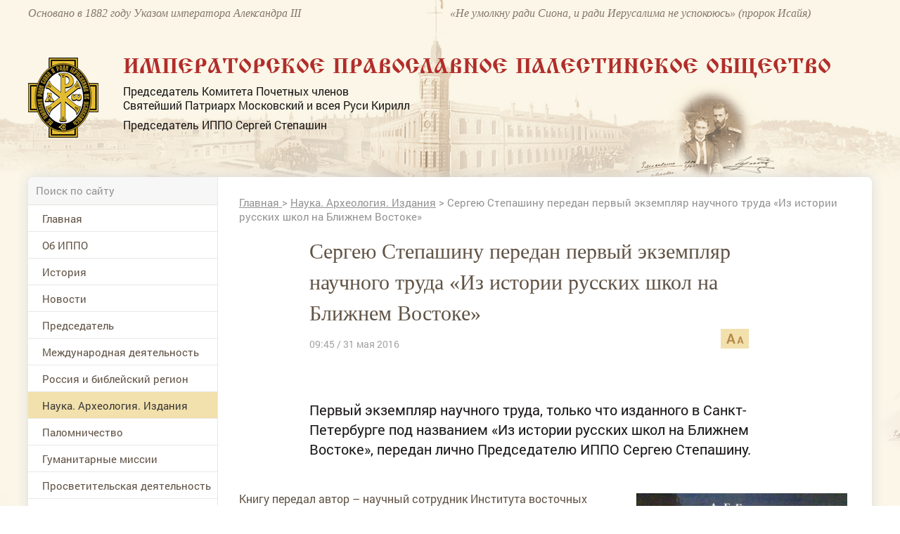

--- FILE ---
content_type: text/html; charset=utf-8
request_url: https://www.ippo.ru/science/article/sergeyu-stepashinu-peredan-pervyy-ekzemplyar-nauch-401884
body_size: 48803
content:


<!DOCTYPE HTML>
<html>
<head>
    <meta charset="UTF-8"/>
    <meta name="viewport" content="width=device-width, initial-scale=1">
    <meta http-equiv="content-type" content="text/html"/>

    <meta content="IE=Edge" http-equiv="X-UA-Compatible">
    <link rel="stylesheet" type="text/css" href="/media/front/css/normalize.css"/>
    <link rel="stylesheet" type="text/css" href="/media/front/css/simplegrid.css"/>

    <link rel="stylesheet" type="text/css" href="/media/front/css/fonts.css"/>
    <link rel="stylesheet" type="text/css" href="/media/front/css/style.css?1"/>
    <link rel="stylesheet" type="text/css" href="/media/front/css/small.css"/>
    <link rel="stylesheet" type="text/css" href="/media/front/css/pad.css?1"/>
    <link rel="stylesheet" type="text/css" href="/media/front/css/tab.css"/>
    <link rel="stylesheet" type="text/css" href="/media/front/css/mobile.css"/>

    <!--[if IE]>
    <script type="text/javascript" src="/media/front/js/jquery-1.11.3.min.js?v=2"></script>
    <![endif]-->
    <!--[if lt IE 9]>
    <script type="text/javascript" src="/public/js/jquery.placeholder.min.js?v=2"></script>
    <script type="text/javascript" src="/media/front/js/ie.js"></script>
    <![endif]-->
    <!--[if !IE]><!-->
    <script type="text/javascript" src="/media/front/js/jquery-2.1.3.min.js?v=2"></script>
    <link href="http://code.jquery.com/ui/1.10.2/themes/smoothness/jquery-ui.css" rel="Stylesheet"></link>

    <script src="http://code.jquery.com/ui/1.10.2/jquery-ui.js"></script>
    <script type="text/javascript" src="/media/front/js/jquery.cookie.js"></script>    <!--<![endif]-->
    <!--<script type="text/javascript" src="/media/front/js/jquery-ui.min.js"></script>-->

    <script type="text/javascript" src="/media/front/js/main.js"></script>
    <script type="text/javascript" src="/media/front/js/slider.js"></script>
    <script type="text/javascript" src="/media/front/js/popup.js"></script>
    <script type="text/javascript" src="/media/front/js/ui.datepicker.js"></script>

    <link rel="stylesheet" type="text/css" href="/media/front/css/datepicker.css"/>


    <title>Сергею Степашину передан первый экземпляр научного труда «Из истории русских школ на Ближнем Востоке»</title>

            <link rel='amphtml' href='https://www.ippo.ru/science/article/sergeyu-stepashinu-peredan-pervyy-ekzemplyar-nauch-401884/amp'/>
    

    <meta name="keywords" content="Наука. Археология. Издания, Степашин С.В., Грушевой А.Г., Агапова Е.А., Попова И.А., книга, «Из истории русских школ на Ближнем Востоке»,"/>
    <meta name="description" content="Первый экземпляр научного труда, только что изданного в  Санкт-Петербурге под названием «Из истории русских школ на Ближнем Востоке», передан лично Председателю ИППО Сергею Степашину."/>
    <meta property="og:image" content="http://ippo.ru/media/front/logo.jpg"/>
    <meta property="og:title" content="Сергею Степашину передан первый экземпляр научного труда «Из истории русских школ на Ближнем Востоке»"/>
    <meta property="og:description" content="Первый экземпляр научного труда, только что изданного в  Санкт-Петербурге под названием «Из истории русских школ на Ближнем Востоке», передан лично Председателю ИППО Сергею Степашину."/>


    <meta name="twitter:card" content="summary_large_image">
    <meta name="twitter:site" content="@C09879247">
    <meta name="twitter:creator" content="@C09879247">
    <meta name="twitter:domain" content="ippo.ru">
    <meta class="meta_image" name="twitter:image:src" content="">



    <meta class="meta_title" name="twitter:title" content="Сергею Степашину передан первый экземпляр научного труда «Из истории русских школ на Ближнем Востоке»">



    <meta class="meta_desc" name="twitter:description" content="Первый экземпляр научного труда, только что изданного в  Санкт-Петербурге под названием «Из истории русских школ на Ближнем Востоке», передан лично Председателю ИППО Сергею Степашину.">

    <meta class="meta_url" name="twitter:url" content="https://www.ippo.ru//science/article/sergeyu-stepashinu-peredan-pervyy-ekzemplyar-nauch-401884">


    <style>
        h1 {
            font-size: 3em;
        }

        .incut {
            font-size: 16px;
        }
        .c-39black .incut{
            font-size: 14px;
            line-height: 15px;
        }
        .incutpad .ileft {padding-right:15px;padding-top:20px;}
        .incutpad .iright {padding-left:30px;padding-top:20px; }
         .iright {float:right;}
        .incutimg {padding-right:10px; width:110px;}


        .incut16 {
            font-size: 16px;
        }

        .b-text-content__inject {
            width: auto;
            float: none;
        }

        .b-text-content__inject_left {
            margin-right: 0;
            float: none;
        }

        .b-text-content__inject_right {
            margin-left: 0;
            float: none;
        }

        .b-text-content__inject {
            background-color: #f5f7f8;
            padding: 20px 22px;
            width: 226px;
        }

        .b-text-content__inject__link {
            color: #03659f;
            text-decoration: none;
        }

        .b-text-content__inject_left {
            float: left;
            margin: 0 30px 10px 0;
        }

        .b-text-content__inject_right {
            float: right;
            margin: 0 0 10px 30px;
        }

        .articlebody P {
            margin-top: 15px;
        }

        .articlebody img {
            height: auto;

            max-width: 100%;
            display: inline-block;
        }

        .video-container {
            margin: 0 auto;
            width: 100%;
            text-align: center;
        }

        .articlebody iframe {

            height: 450px;

            max-width: 600px;
            width: 100%;
            display: inline-block;
        }

        .dayslink:hover {
            text-decoration: underline;
            color: black;
        }

        @media (max-width: 700px) {
            .hide700 {
                display: none;
            }
        }

        .mobileMenuBlock {

            background: #b7894c url(/media/front/images/main/i/mobile-menu.png) no-repeat center center !important;}

    </style>


</head>

<body>
           <!--LiveInternet counter--><script type="text/javascript">new Image().src = "//counter.yadro.ru/hit?r" + escape(document.referrer) + ((typeof(screen)=="undefined")?"" : ";s"+screen.width+"*"+screen.height+"*" + (screen.colorDepth?screen.colorDepth:screen.pixelDepth)) + ";u"+escape(document.URL) + ";h"+escape(document.title.substring(0,80)) + ";" +Math.random();</script><!--/LiveInternet-->   
<div id="container">


<div id="headerWrap">
    <header class="pt10">
        <div class="col-1-2 pad-col-1-2 c-85brown ffi fs-16 lh-18 hide-on-pad">
            Основано в 1882 году Указом императора Александра III
        </div>

        <div class="col-1-2 pad-col-1-2 c-85brown ffi fs-16 lh-18 hide-on-pad">
            «Не умолкну ради Сиона, и ради Иерусалима не успокоюсь» (пророк Исайя)
        </div>

        <div class="pad-col-1-1 mobile-col-1-1 col-1-1 pt54 pad-pt3">
            <div class="col-1-12 mobile-col-2-12 pad-col-2-12">
                <a href="/">
                    <img src="/media/front/images/logo.png">
                </a>

            </div>

            <div class="col-11-12 pl-35 pad-pl10 mobile-col-70 pad-col-70">

                <div class="ffizhr c-red fs-30 ttu lh-30 mob-fs-14 pad-lh-16 pad-pt15 pad-fs-18">Императорское
                    Православное
                    Палестинское Общество
                </div>
                <div class="c-black fs-16 lh-20 pt8 hide-on-mobile">
                    <p>Председатель Комитета Почетных членов</p>

                    <p>Святейший Патриарх Московский и всея Руси Кирилл</p>

                    <p class="pt8">Председатель ИППО Сергей Степашин</p>
                </div>
            </div>

            <div class="mobile-col-13_33 pad-col-13_33 show-on-pad">
                <div data-action="showMenu" class="mobileMenuBlock">
                    <div id="mobileMenu" class="mobileMenu" style="display: none;">
                        <i data-action="hideMenu" class="icon close"></i>

                        <div class="pad-col-1-1 mobile-col-1-1 col-1-1 ">

                            <form class="searchForm" name="form1" method="post" action="/search">
                                <input class="searchTop" type="text" id=search name="text" placeholder="Поиск по сайту">
                                <button class="icon search" onClick="if ($('#search').val()!='') {document.forms.form1.submit();}
        return false;"></button>
                            </form>


                            <div id="mobNOaside1" style="padding-bottom: 30px;">
<menu >


                                    

                <li  id="limob83" ><a   href="/"

                                                                  >Главная</a>

        
        </li>

                                

                <li  id="limob118" ><a   href="/about/"

                                                                  >Об ИППО</a>

        <ul>
            <li> <a href="/about/archive/subrubric/991"  > Устав, документы</a>

            

        
            <li> <a href="/about/archive/subrubric/989"  > Структура</a>

            

        
            <li> <a href="/about/article/sovet-ippo-200313"  > Совет ИППО</a>

            

        
            <li> <a href="/about/article/komitet-pochetnyh-chlenov-200312"  > Комитет Почетных членов ИППО</a>

            

        
            <li> <a href="/about/article/popechitelskiy-sovet-200462"  > Попечительский совет ИППО</a>

            

        
            <li> <a href="http://www.ippo.ru/about/article/zayavlenie-anketa-dlya-vstupleniya-v-ippo-403680"  > Заявление-анкета для вступления в ИППО</a>

            

        
            <li> <a href="http://www.ippo.ru/moscow/article/o-poryadke-uplaty-vstupitelnyh-i-chlenskih-vznosov-403662"  > Уплата взносов</a>

            

        
            <li> <a href="/about/archive/subrubric/1024"  > Членские и почётные знаки ИППО</a>

            

        
            <li> <a href="/about/article/blagotvoritelyam-200307"  > Благотворителям</a>

            

        
            <li> <a href="/p/contacts"  > Контакты</a>

            

        </ul>
        </li>

                                

                <li  id="limob150" ><a   href="/historyippo/"

                                                                  >История</a>

        <ul>
            <li> <a href="http://www.ippo.ru/historyippo/article/o-nazvanii-obschestva-200356"  > О названии Общества</a>

            

        
            <li> <a href="/historyippo/archive/subrubric/1010"  > Присутствие России в Святой Земле</a>

            

        
            <li> <a href="/historyippo/archive/subrubric/1011"  > История ИППО</a>

            

        
            <li> <a href="/historyippo/archive/subrubric/1012"  > Первые Председатели ИППО</a>

            

        
            <li> <a href="/historyippo/archive/subrubric/1013"  > Прославленные в лике святых</a>

            

        
            <li> <a href="/historyippo/archive/subrubric/1014"  > Благотворители ИППО</a>

            

        
            <li> <a href="/historyippo/archive/subrubric/1015"  > Русская Палестина</a>

            

        
            <li> <a href="/historyippo/archive/subrubric/1016"  > ИППО и паломничество</a>

            

        
            <li> <a href="/historyippo/archive/subrubric/1017"  > Школьная деятельность ИППО</a>

            

        
            <li> <a href="/historyippo/archive/subrubric/1018"  > Востоковедение</a>

            

        
            <li> <a href="/historyippo/archive/subrubric/1019"  > ИППО в Бари</a>

            

        
            <li> <a href="/historyippo/archive/subrubric/1020"  > ИППО в России</a>

            

        
            <li> <a href="/historyippo/archive/subrubric/1021"  > In Memoriam</a>

            

        
            <li> <a href="/historyippo/archive/subrubric/1022"  > Династия Романовых</a>

            

        </ul>
        </li>

                                

                <li  id="limob100" ><a   href="/news/"

                                                                  >Новости</a>

        
        </li>

                                

                <li  id="limob133" ><a   href="http://www.ippo.ru/predsedatel/"

                                                                  >Председатель </a>

        
        </li>

                                

                <li  id="limob114" ><a   href="/world/"

                                                                  >Международная деятельность</a>

        
        </li>

                                

                <li  id="limob132" ><a   href="/russia/"

                                                                  >Россия и библейский регион</a>

        
        </li>

                                

                <li class='opened' id="limob115" ><a  class='active' href="/science/"

                                                                  >Наука. Археология. Издания</a>

        
        </li>

                                

                <li  id="limob116" ><a   href="/pilgrimage/"

                                                                  >Паломничество</a>

        
        </li>

                                

                <li  id="limob138" ><a   href="/humanitarian/"

                                                                  >Гуманитарные миссии </a>

        
        </li>

                                

                <li  id="limob167" ><a   href="/outreach/"

                                                                  >Просветительская деятельность</a>

        
        </li>

                                

                <li  id="limob131" ><a   href="/youth/"

                                                                  >Молодежные проекты</a>

        
        </li>

                                

                <li  id="limob135" ><a   href="/moscow/"

                                                                  >Московское региональное отделение </a>

        
        </li>

                                

                <li  id="limob136" ><a   href="/foreign/"

                                                                  >Зарубежные и региональные отделения </a>

        
        </li>

                                

                <li  id="limob137" ><a   href="/israel/"

                                                                  >ИППО в Государстве Израиль</a>

        
        </li>

                                

                <li  id="limob143" ><a   href="/ruspal/"

                                                                  >Русская Палестина</a>

        
        </li>

                                

                <li  id="limob140" ><a   href="/protection"

                                                                  >Общественный центр ИППО по защите христиан на Ближнем Востоке и в Северной Африке</a>

        
        </li>

                                

                <li  id="limob170" ><a   href="/kultura-i-iskusstvo/"

                                                                  >Культура и искусство</a>

        
        </li>

                                

                <li  id="limob139" ><a   href="/museum/"

                                                                  >Музей истории ИППО</a>

        
        </li>

                                

                <li  id="limob85" ><a   href="/p/contacts"

                                                                  >Контакты</a>

        
        </li>

                                

                <li  id="limob166" ><a   href="/english/"

                                                                  >Pages in English</a>

        
        </li>

                                

                <li  id="limob171" ><a   href="/contest"

                                                                  >Конкурс</a>

        
        </li>

        <!--li><a href="/">Главная</a></li>
    <li class="opened">
        <a class="active" href="/" data-action="menuItem">Об ИППО</a>
        <ul>
            <li><a href="/"> История создания</a></li>
            <li><a class="active" href="/"> Структура ИППО</a></li>
            <li><a href="/"> Правила вступления в ИППО</a></li>
            <li><a href="/"> Устав, документы</a></li>
            <li><a href="/"> Благотворителям</a></li>
            <li><a href="/"> Подраздел 1</a></li>
            <li><a href="/"> Подраздел 2</a></li>

        </ul>
    </li-->

    </ul>


</menu>
  
</div>










                            <div class="pad-col-1-1 mobile-col-1-1 col-1-1 socialBlock">


                            </div>
                        </div>

                    </div>
                </div>

            </div>

            <div class="pad-col-1-1 mobile-col-1-1 col-1-1 show-on-mobile pt10"></div>

        </div>

        <span class="cp peppersTitle" title="Елизавета Федоровна и Сергей Александрович Романовы"></span>
        <span class="cp peppersTitle" title="Елизавета Федоровна и Сергей Александрович Романовы"></span>

        <div class="pad-col-1-1 mobile-col-1-1 col-1-1 pt53 pad-pt12 hide-on-mobile"></div>
        <div class="clear"></div>
    </header>
</div>

<div id="main_bg">
    <div id="containerInner" class="grid">
        <div id="shadowInner" class="col-1-1 pad-col-1-1 mobile-col-1-1 ">
            <main class="pad-col-1-1 mobile-col-1-1 col-1-1">

                <div class="pad-col-1-1 mobile-col-1-1 col-1-1">
                    <div class="col-22_5 mobile-col-1-1 pad-col-1-1 lineBottom hide-on-pad">

                        <form class="searchForm" name="form2" method="post" action="/search">
                            <input class="searchTop" type="text" id=search2 name="text" placeholder="Поиск по сайту">
                            <button class="icon search" onClick="if ($('#search2').val()!='') {document.forms.form2.submit();}
        return false;"></button>
                        </form>
                    </div>



                            <style>
            #contentBlock {margin-top: -51px;}
        </style>






                </div>

                <div class="pad-col-1-1 mobile-col-1-1 col-1-1">
                    <div id="leftColumn" class="col-22_5 mobile-col-1-1 pad-col-1-1">

                        <div class=" pad-col-1-1 mobile-col-1-1 col-1-1 ">
                                                    </div>

                        <div class="pad-col-1-1 mobile-col-1-1 col-1-1 hide-on-pad">


                            <div id="NOaside1" style="padding-bottom: 30px;">
<menu >


                                    

                <li  id="limain83" ><a   href="/"

                                                                  >Главная</a>

        
        </li>

                                

                <li  id="limain118" ><a   href="/about/"

                                                                  >Об ИППО</a>

        <ul>
            <li> <a href="/about/archive/subrubric/991"  > Устав, документы</a>

            

        
            <li> <a href="/about/archive/subrubric/989"  > Структура</a>

            

        
            <li> <a href="/about/article/sovet-ippo-200313"  > Совет ИППО</a>

            

        
            <li> <a href="/about/article/komitet-pochetnyh-chlenov-200312"  > Комитет Почетных членов ИППО</a>

            

        
            <li> <a href="/about/article/popechitelskiy-sovet-200462"  > Попечительский совет ИППО</a>

            

        
            <li> <a href="http://www.ippo.ru/about/article/zayavlenie-anketa-dlya-vstupleniya-v-ippo-403680"  > Заявление-анкета для вступления в ИППО</a>

            

        
            <li> <a href="http://www.ippo.ru/moscow/article/o-poryadke-uplaty-vstupitelnyh-i-chlenskih-vznosov-403662"  > Уплата взносов</a>

            

        
            <li> <a href="/about/archive/subrubric/1024"  > Членские и почётные знаки ИППО</a>

            

        
            <li> <a href="/about/article/blagotvoritelyam-200307"  > Благотворителям</a>

            

        
            <li> <a href="/p/contacts"  > Контакты</a>

            

        </ul>
        </li>

                                

                <li  id="limain150" ><a   href="/historyippo/"

                                                                  >История</a>

        <ul>
            <li> <a href="http://www.ippo.ru/historyippo/article/o-nazvanii-obschestva-200356"  > О названии Общества</a>

            

        
            <li> <a href="/historyippo/archive/subrubric/1010"  > Присутствие России в Святой Земле</a>

            

        
            <li> <a href="/historyippo/archive/subrubric/1011"  > История ИППО</a>

            

        
            <li> <a href="/historyippo/archive/subrubric/1012"  > Первые Председатели ИППО</a>

            

        
            <li> <a href="/historyippo/archive/subrubric/1013"  > Прославленные в лике святых</a>

            

        
            <li> <a href="/historyippo/archive/subrubric/1014"  > Благотворители ИППО</a>

            

        
            <li> <a href="/historyippo/archive/subrubric/1015"  > Русская Палестина</a>

            

        
            <li> <a href="/historyippo/archive/subrubric/1016"  > ИППО и паломничество</a>

            

        
            <li> <a href="/historyippo/archive/subrubric/1017"  > Школьная деятельность ИППО</a>

            

        
            <li> <a href="/historyippo/archive/subrubric/1018"  > Востоковедение</a>

            

        
            <li> <a href="/historyippo/archive/subrubric/1019"  > ИППО в Бари</a>

            

        
            <li> <a href="/historyippo/archive/subrubric/1020"  > ИППО в России</a>

            

        
            <li> <a href="/historyippo/archive/subrubric/1021"  > In Memoriam</a>

            

        
            <li> <a href="/historyippo/archive/subrubric/1022"  > Династия Романовых</a>

            

        </ul>
        </li>

                                

                <li  id="limain100" ><a   href="/news/"

                                                                  >Новости</a>

        
        </li>

                                

                <li  id="limain133" ><a   href="http://www.ippo.ru/predsedatel/"

                                                                  >Председатель </a>

        
        </li>

                                

                <li  id="limain114" ><a   href="/world/"

                                                                  >Международная деятельность</a>

        
        </li>

                                

                <li  id="limain132" ><a   href="/russia/"

                                                                  >Россия и библейский регион</a>

        
        </li>

                                

                <li class='opened' id="limain115" ><a  class='active' href="/science/"

                                                                  >Наука. Археология. Издания</a>

        
        </li>

                                

                <li  id="limain116" ><a   href="/pilgrimage/"

                                                                  >Паломничество</a>

        
        </li>

                                

                <li  id="limain138" ><a   href="/humanitarian/"

                                                                  >Гуманитарные миссии </a>

        
        </li>

                                

                <li  id="limain167" ><a   href="/outreach/"

                                                                  >Просветительская деятельность</a>

        
        </li>

                                

                <li  id="limain131" ><a   href="/youth/"

                                                                  >Молодежные проекты</a>

        
        </li>

                                

                <li  id="limain135" ><a   href="/moscow/"

                                                                  >Московское региональное отделение </a>

        
        </li>

                                

                <li  id="limain136" ><a   href="/foreign/"

                                                                  >Зарубежные и региональные отделения </a>

        
        </li>

                                

                <li  id="limain137" ><a   href="/israel/"

                                                                  >ИППО в Государстве Израиль</a>

        
        </li>

                                

                <li  id="limain143" ><a   href="/ruspal/"

                                                                  >Русская Палестина</a>

        
        </li>

                                

                <li  id="limain140" ><a   href="/protection"

                                                                  >Общественный центр ИППО по защите христиан на Ближнем Востоке и в Северной Африке</a>

        
        </li>

                                

                <li  id="limain170" ><a   href="/kultura-i-iskusstvo/"

                                                                  >Культура и искусство</a>

        
        </li>

                                

                <li  id="limain139" ><a   href="/museum/"

                                                                  >Музей истории ИППО</a>

        
        </li>

                                

                <li  id="limain85" ><a   href="/p/contacts"

                                                                  >Контакты</a>

        
        </li>

                                

                <li  id="limain166" ><a   href="/english/"

                                                                  >Pages in English</a>

        
        </li>

                                

                <li  id="limain171" ><a   href="/contest"

                                                                  >Конкурс</a>

        
        </li>

        <!--li><a href="/">Главная</a></li>
    <li class="opened">
        <a class="active" href="/" data-action="menuItem">Об ИППО</a>
        <ul>
            <li><a href="/"> История создания</a></li>
            <li><a class="active" href="/"> Структура ИППО</a></li>
            <li><a href="/"> Правила вступления в ИППО</a></li>
            <li><a href="/"> Устав, документы</a></li>
            <li><a href="/"> Благотворителям</a></li>
            <li><a href="/"> Подраздел 1</a></li>
            <li><a href="/"> Подраздел 2</a></li>

        </ul>
    </li-->

    </ul>


</menu>
  
</div>








                            <div class=" pad-col-1-1 mobile-col-1-1 col-1-1 ">
                                <div class="adv mbottom30"><noindex>

   

        <div   id="banner_left_269_2" style="overflow:auto; margin-bottom:15px;">
                <p style="text-align: center;">
	<a href="https://www.ippo.ru/news/article/dokumentalnyy-film-rossiya-v-svyatoy-zemle-411107"><img alt="Документальный фильм &quot;Россия в Святой Земле&quot;" src="/public/wysiwyg/images/%D0%B1%D0%B0%D0%BD%D0%BD%D0%B5%D1%80-%D1%84%D0%B8%D0%BB%D1%8C%D0%BC(1).jpg" style="width: 320px; height: 453px;" /></a></p>        </div>

    </noindex></div>                            </div>


                            



                                

<div class="col-1-1 pad-col-1-1 mobile-col-1-1 pl-20 pr-20 pb30">
    


    <div class="pad-col-1-1 mobile-col-1-1 col-1-1 bc-white b4brown pl-14 pr-14 mt30"

        
        >

        <div
            
            >

            <a class="pad-col-1-1 mobile-col-1-1 col-1-1" href="/history/" style="padding-bottom: 20px;">
                <div class="pad-col-1-1 mobile-col-1-1 col-1-1  pt16">
                    <span class="ttu fs-14 c-b7red ffg small-fs-12 ">Этот день в истории ИППО</span>
                </div>
            </a>


                            
                            
                            
                            
                            
                            
                            
                            
                            
                            
                            
                            
                    <h5 class="pad-col-1-1 mobile-col-1-1 col-1-1 c-black fs-14 lh-18 pb20 pt6 mob-lh-17 small-lh-20 small-fs-14 mob-pt3 mob-pb13">

                        <b>15 января 1889</b>
                                                    (3 января )
                        
                        в Боровичах, в рамках палестинских чтений Новгородского отдела ИППО, беседу провёл священник А. И. Бобров, рассказав о реках Палестины, в частности, о реке Иордан.                    </h5>


                
                            
                            
                            
                            
                            
                            
                            
                            
                            
                            
                            
            

            
            </a>
        </div>
    </div>

    <div class="pad-col-1-1 mobile-col-1-1 col-1-1 tr pt15">
        <a href="/history" class="allLinkText">
            Архив
        </a>
    </div>



    </div class="col-1-1 pad-col-1-1 mobile-col-1-1 pl-20 pr-20 pb30">



                                <div class=" pad-col-1-1 mobile-col-1-1 col-1-1 ">
                                    <div class="adv mbottom30"><noindex>

   

        <div   id="banner_left_269_3" style="overflow:auto; margin-bottom:15px;">
                <p>
	<a href="https://www.ippo.ru/public/wysiwyg/files/%D0%98%D0%9F%D0%9F%D0%9E%20-%20%D0%A1%D0%90%D0%98%CC%86%D0%A2%20%D0%9A%D0%90%D0%9B%D0%95%D0%9D%D0%94%D0%90%D0%A0%D0%AC%202025%20%D0%B3%D0%BE%D0%B4.pdf" target="_blank">
<img alt="" src="/public/wysiwyg/images/%D0%B1%D0%B0%D0%BD%D0%BD%D0%B5%D1%80_%D0%BF%D0%B0%D0%BB%D0%BE%D0%BC.jpeg" style="width:
269px; height: 171px;" /></a></p>        </div>

    </noindex></div>                                </div>

                                
    <div class="col-1-1 pad-col-1-1 mobile-col-1-1 pr-20 pl-20 pt25 bc-f7 pb30">
        <div class="col-1-1 pad-col-1-1 mobile-col-1-1 lineBottom pb7 ttu fs-14 c-b7red ffg small-fs-12 ">
            Только у нас
        </div>



        


                <a class="pad-col-1-1 mobile-col-1-1 col-1-1 pt20" href="http://www.ippo.ru/russia/article/zavety-miloserdiya-velikoy-knyagini-elizavety-fedo-402475">
                                                                <div class="col-1-1 pad-col-1-1 mobile-col-1-1">
                            <img src="/public/teaser/images/02f7b42482dfbe3b7f5a521746cf42ecac96b216.png" />                        </div>

                    
                    <div class="pad-col-1-1 mobile-col-1-1 col-1-1 fs-14 c-black lh-17 h-tdu small-fs-14">
                        Заветы милосердия Великой Княгини Елизаветы Фёдоровны – от военного госпиталя до Гефсимании                    </div>
                </a>




                    


                <a class="pad-col-1-1 mobile-col-1-1 col-1-1 pt20" href="http://www.ippo.ru/historyippo/article/aggrushevoy-o-proektah-preobrazovaniya-shkol-pales-402141">
                                                                <div class="col-1-1 pad-col-1-1 mobile-col-1-1">
                            <img src="/public/teaser/images/b65c5dd4d8dcddec0104298945cb050bd2fdae3e.jpg" />                        </div>

                    
                    <div class="pad-col-1-1 mobile-col-1-1 col-1-1 fs-14 c-black lh-17 h-tdu small-fs-14">
                        А.Г.Грушевой: «О проектах преобразования школ Палестинского общества в Сирии и Палестине»                    </div>
                </a>




                    


                <a class="pad-col-1-1 mobile-col-1-1 col-1-1 pt20" href="http://www.ippo.ru/news/article/ministr-inostrannyh-del-rossii-sergey-lavrov-dal-i-402035">
                                                                <div class="col-1-1 pad-col-1-1 mobile-col-1-1">
                            <img src="/public/teaser/images/1c46ae4772afcb77903913f92013f4c6af222f19.png" />                        </div>

                    
                    <div class="pad-col-1-1 mobile-col-1-1 col-1-1 fs-14 c-black lh-17 h-tdu small-fs-14">
                        Министр иностранных дел России Сергей Лавров дал интервью интернет-сайту Императорского Православного Палестинского Общества                    </div>
                </a>




                            
    </div>




                                <div class=" pad-col-1-1 mobile-col-1-1 col-1-1 ">
                                                                    </div>

                                

<div class="col-1-1 pad-col-1-1 mobile-col-1-1 pr-20 pl-20 pt25 bc-f7 pb30 small-pl10 small-pr10">


    <div class="col-1-1 pad-col-1-1 mobile-col-1-1 lineBottom pb7 ttu fs-14 c-b7red ffg small-fs-12 ">
        Проекты
    </div>

    <div id="projectsSliderLeft"
         class="projectsSlider pad-col-1-1 mobile-col-1-1 col-1-1 mt20"
         data-max_item="160"
         data-min_margin="3"
         data-max_count="4"
         data-mobile_enable="1">

        <div class="slides pad-col-1-1 mobile-col-1-1 col-1-1 mob-pr70 mob-pl70">
            <div class="slider pad-col-1-1 mobile-col-1-1 col-1-1 ">

                
                    <a href="/humanitarian/" class="slide pad-col-1-1 mobile-col-1-1 col-1-1">
                                                <img src="/public/teaser/images/34b24058df99c52504323178f84ae05b10dd154d.jpg">

                        <div class="pad-col-1-1 mobile-col-1-1 col-1-1 c-black fs-16 lh-20 pt10 mob-pt4 small-fs-14 mob-lh-17 h-tdu">
                            Гуманитарные миссии                        </div>
                    </a>

                
                    <a href="/world/archive/subrubric/995" class="slide pad-col-1-1 mobile-col-1-1 col-1-1">
                                                <img src="/public/teaser/images/324791676a0edfa6b184334a3b3072e5a240579c.jpg">

                        <div class="pad-col-1-1 mobile-col-1-1 col-1-1 c-black fs-16 lh-20 pt10 mob-pt4 small-fs-14 mob-lh-17 h-tdu">
                            Возвращение собственности РФ                        </div>
                    </a>

                
                    <a href="/russia/archive/subrubric/998" class="slide pad-col-1-1 mobile-col-1-1 col-1-1">
                                                <img src="/public/teaser/images/2428c053ae1a7c4ecbe8d4e1bc2fddd959032845.jpg">

                        <div class="pad-col-1-1 mobile-col-1-1 col-1-1 c-black fs-16 lh-20 pt10 mob-pt4 small-fs-14 mob-lh-17 h-tdu">
                            Сохранение дерева Закхея в Иерихоне                        </div>
                    </a>

                
                    <a href="/pilgrimage/archive/subrubric/996" class="slide pad-col-1-1 mobile-col-1-1 col-1-1">
                                                <img src="/public/teaser/images/33583c34e0ca6f76a779e573f65df98ba8cd837c.jpg">

                        <div class="pad-col-1-1 mobile-col-1-1 col-1-1 c-black fs-16 lh-20 pt10 mob-pt4 small-fs-14 mob-lh-17 h-tdu">
                            Паломничество в Святую Землю                        </div>
                    </a>

                
                    <a href="/world/archive/subrubric/997" class="slide pad-col-1-1 mobile-col-1-1 col-1-1">
                                                <img src="/public/teaser/images/aff99cccfca6bb36f17af8569844ad32ff57fa1f.jpg">

                        <div class="pad-col-1-1 mobile-col-1-1 col-1-1 c-black fs-16 lh-20 pt10 mob-pt4 small-fs-14 mob-lh-17 h-tdu">
                            Поддержка христиан на Ближнем Востоке                        </div>
                    </a>

                
                    <a href="http://www.ippo.ru/uvekovechenie-pamyati-osnovateley-i-pervyh-predsedateley/" class="slide pad-col-1-1 mobile-col-1-1 col-1-1">
                                                <img src="/public/teaser/images/9813422cde8e864df5641cae8a2216e5d3e816f7.jpg">

                        <div class="pad-col-1-1 mobile-col-1-1 col-1-1 c-black fs-16 lh-20 pt10 mob-pt4 small-fs-14 mob-lh-17 h-tdu">
                            Увековечение памяти основателей и первых Председателей                        </div>
                    </a>

                



            </div>
        </div>
        <i class="icon left hide-on-mobile"></i>
        <i class="icon right hide-on-mobile"></i>
    </div>

</div>








                                <div class=" pad-col-1-1 mobile-col-1-1 col-1-1 ">
                                                                    </div>

                                



<script>
    cites = new Array();

        cites[1] = new Array();

    cites[1][1] = 'Можно ли найти в российской истории с древнейших времён что-либо более устойчивое и долгосрочное, чем духовное устремление русского народа к Святой Земле? Вслед за Крещением Руси, когда славянская душа после долгой языческой дрёмы только-только пробуждалась к христианской жизни, вошли в неё впервые и навсегда – вместе с Евангелием, молитвой и иконой – далёкие и с детства всем нам близкие слова и названия: Святая Земля, Иерусалим, Вифлеем.';
        cites[1][2] = '/science/article/kniga-rossiya-v-svyatoy-zemle-dokumenty-i-material-401719';
        cites[1][6] = '';
        cites[1][3] = 'Сергей Степашин';
        cites[1][4] = 'Председатель ИППО';
                    cites[1][5] = '/public/cite/images/ef99986f6e54807f6dd95c1d900276fc216cd2cf.jpg';
    

        cites[2] = new Array();

    cites[2][1] = 'Сегодня число христиан, подвергающихся различным формам преследований, включая убийства, издевательства и дискриминацию, достигает 200 миллионов человек. Поэтому в современном мире противодействие христианофобии становится весьма актуальной задачей. В рамках ООН, ЮНЕСКО, ОБСЕ, Совета Европы мы последовательно продвигаем задачи недопущения религиозной нетерпимости.';
        cites[2][2] = 'http://ippo.ru/news/article/vystuplenie-ministra-inostrannyh-del-rossii-sv-lav-308185';
        cites[2][6] = '';
        cites[2][3] = 'Сергей Лавров';
        cites[2][4] = 'Министр иностранных дел РФ, Почетный член ИППО';
                    cites[2][5] = '/public/cite/images/3d58b1c8348c669ef402b1c955d0c7d913d6a660.jpg';
    

        cites[3] = new Array();

    cites[3][1] = 'Как сохранить свободу человека? Как сохранить его способность отличать добро от зла, в том числе в мире политики, в общественной жизни, в мире искусства, в мире человеческого творчества? Как не заблудиться? Как за считанные дни не потерять своего первородства? Ответ только один — чтить Бога и прославлять Его, исполняя Его волю.';
        cites[3][2] = 'http://www.patriarchia.ru/db/text/4442497.html';
        cites[3][6] = ' target=_blank ';
        cites[3][3] = 'Кирилл';
        cites[3][4] = 'Патриарх Московский и всея Руси, Председатель Комитета Почетных членов ИППО';
                    cites[3][5] = '/public/cite/images/6531d5210e3a6af99123c1bc293f549ff5403164.jpg';
    

        cites[4] = new Array();

    cites[4][1] = 'Историческая традиция нашего многонационального народа – добрые отношения всех традиционных религий. Наша сила – в нашем единстве. У нас общие нравственные ценности, они восходят к десяти заповедям, которые Бог дал Моисею на Синайской горе. И вся этика наших народов, законодательство, сформированное на основе этой этики, восходит к тем Божественным заповедям.';
        cites[4][2] = 'http://www.ippo.ru/blogs/patriarh-moskovskiy-i-vseya-rusi-predsedatel-komit-401849';
        cites[4][6] = '';
        cites[4][3] = 'Кирилл';
        cites[4][4] = 'Патриарх Московский и всея Руси, Председатель Комитета Почетных членов ИППО';
                    cites[4][5] = '/public/cite/images/0a2325f0283be58d6e839effc508c71d7b12b0f3.jpg';
    

        cites[5] = new Array();

    cites[5][1] = 'Я здесь (на Святой Горе Афон) во второй раз и чувствую особую теплоту, доброту, самое лучшее отношение не только ко мне как к главе Российского государства, но и к русскому народу в целом. На Святой Горе Афон происходит очень важное и очень нужное для православного мира деяние. Это деяние связано с сохранением нравственных устоев нашего общества. В значительной степени вы являетесь источником этого благополучия и благодати.';
        cites[5][2] = 'http://www.ippo.ru/blogs/prezident-rossii-vladimir-putin-v-hode-posescheniy-401878';
        cites[5][6] = '';
        cites[5][3] = 'Владимир Путин';
        cites[5][4] = 'Президент России';
                    cites[5][5] = '/public/cite/images/446b936568099c60c745dd7c744e4920bac5b49b.jpg';
    

        cites[6] = new Array();

    cites[6][1] = 'Святая Гора ― это уникальный очаг Православия, христианства. Вот уже более тысячи лет здесь бережно хранятся и приумножаются духовные традиции и наши общие ценности. Согласен абсолютно, что эта роль Афона исключительно значима сегодня, когда Православие в России и в других странах, где его исповедуют, укрепляется. Православие укрепляется, помогает огромному числу людей обрести внутреннюю опору, в том числе и людям, проживающим в нашей стране, в России. Первому письменному упоминанию о русских на Святой Горе ― тысяча лет, что ещё раз подчёркивает важность этого особого места и для нынешней России. Многие века православные верующие нашей страны черпали на Афоне духовные силы и знания. Возрождая сегодня ценности патриотизма, историческую память, традиционную культуру, мы рассчитываем на упрочение наших отношений с Афоном. Отрадно, что год от года его посещают всё больше паломников из России, уже свыше 11 тысяч в год. Хотел бы поблагодарить вас за радушие и доброе отношение, которые здесь встречают наши соотечественники.';
        cites[6][2] = 'http://www.ippo.ru/blogs/prezident-rossii-vladimir-putin-may-21016-goda-401879';
        cites[6][6] = '';
        cites[6][3] = 'Владимир Путин';
        cites[6][4] = 'Президент России';
                    cites[6][5] = '/public/cite/images/196ba6376e46d6dc2c205b92fe76ead51317beb9.jpg';
    

        cites[7] = new Array();

    cites[7][1] = 'В России многонациональный народ. Россия не может быть не многонациональной и великой. Либо она великая и многонациональная, либо она мононациональная и не великая. Поэтому для того, чтобы она была великой, мы должны все вместе трудиться, а величие страны заключается не только в её экономике, но и в силе духа людей. Именно духовная жизнь и является предметом нашей с вами озабоченности.';
        cites[7][2] = 'http://www.ippo.ru/blogs/kirill-patriarh-moskovskiy-i-vseya-rusi-predsedate-401909';
        cites[7][6] = '';
        cites[7][3] = 'Кирилл';
        cites[7][4] = 'Патриарх Московский и всея Руси, Председатель Комитета Почетных членов ИППО';
                    cites[7][5] = '/public/cite/images/1d0de4ee98b49e8bc6788196e059df59acc1c062.jpg';
    

        cites[8] = new Array();

    cites[8][1] = 'Мир на протяжении истории, не обязательно в условиях государственного атеизма, неоднократно предлагал людям безбожные альтернативы. Современная массовая культура оправдывает человеческие страсти, проповедует относительность нравственных норм, пытается убедить в том, что христианское наследие – это архаика, достояние прошлого. Нам надо не защищаться – это оборонительная позиция, а смело и настойчиво учить вере. К счастью, в современной России в условиях религиозной свободы Церковь имеет возможность развивать все традиционные формы своего служения обществу, в первую очередь участвовать в воспитании и просвещении подрастающего поколения. Так мы деятельно созидаем будущее народа, вооружившись, по словам апостола Павла, мечом духовным, который есть Слово Божие (Еф. 6:17).';
        cites[8][2] = 'http://www.ippo.ru/blogs/mitropolit-krutickiy-i-kolomenskiy-yuvenaliy-poche-402004';
        cites[8][6] = '';
        cites[8][3] = 'Ювеналий';
        cites[8][4] = 'Митрополит Крутицкий и Коломенский, почетный член ИППО';
                    cites[8][5] = '/public/cite/images/2c70cb332d5a7ff603e6914b52581660cc8eca36.jpg';
    

        cites[9] = new Array();

    cites[9][1] = 'В нынешней весьма сложной ситуации на международной арене объективно возрастает роль гражданских обществ в поддержании атмосферы доверия и взаимопонимания, формировании положительной, устремлённой в будущее повестки дня международных контактов и в расширении гуманитарных обменов. Мы приветствуем начинания общественной дипломатии в интересах продвижения в международных делах культуры и ценностей равноправного, взаимовыгодного партнёрства.';
        cites[9][2] = 'http://www.ippo.ru/blogs/pochetnyy-chlen-ippo-ministr-inostrannyh-del-rossi-402277';
        cites[9][6] = '';
        cites[9][3] = 'Сергей Лавров';
        cites[9][4] = 'Министр иностранных дел РФ, Почетный член ИППО';
                    cites[9][5] = '/public/cite/images/ef8edb243634c5a3dd472a3a08efa045b1d12ff9.jpg';
    

        cites[10] = new Array();

    cites[10][1] = 'Многие сегодня задаются вопросом: почему стремление к справедливому мироустройству, которое сто лет назад декларировали революционеры, на деле обернулось жестокостью, междоусобной бранью и огромными человеческими жертвами? Думаю, лучшим ответом на этот вопрос являются слова Ф. М. Достоевского: «Если Бога нет, значит, всё позволено». Но, как предупреждает нас пророк Давид, если Господь не созиждет дом, напрасно трудятся строящие его (Пс. 126:1).  Главный урок, который все мы должны извлечь из опыта XX века, состоит в том, что невозможно построить справедливое и благополучное общество, отвергнув Бога и отказавшись от религиозных оснований человеческого бытия. Игнорирование духовного измерения жизни, нравственных ценностей, которые передаются из поколения в поколение, неизбежно приводит общество к утрате самой способности различения добра и зла, порождает нравственную вседозволенность и открывает путь проповедникам идеологии, согласно которой для достижения поставленной цели хороши все средства.';
        cites[10][2] = 'http://www.ippo.ru/blogs/svyateyshiy-patriarh-kirill-predsedatel-komiteta-p-402539';
        cites[10][6] = '';
        cites[10][3] = 'Кирилл';
        cites[10][4] = 'Патриарх Московский и всея Руси, Председатель Комитета Почетных членов ИППО';
                    cites[10][5] = '/public/cite/images/54bf6f4fbd86293837c577eca37c033624583871.jpg';
    

        cites[11] = new Array();

    cites[11][1] = 'История – комплексная наука, в которой нет места дилетантизму. Часто историками считают себя прочитавшие 5-6 книг на исторические темы. Но историком является только тот, кто владеет мастерством источниковедческого анализа. Ключ к постижению истории – умение работать с разными и многоязычными подчас источниками во всей их максимальной полноте, разнообразии. Без умолчаний и произвольной выборки материала. Надо уметь оценивать исторические процессы в комплексе, не выдёргивая явление из контекста... И в этой связи сейчас нужно решать важную задачу – создавать доступные верифицированные базы и банки данных (в том числе электронные), где будут содержаться только материалы с грифом «проверено». Это могут быть монографии, другие формы и жанры, но главное – они должны основываться на достоверных источниках, которые позволят делать объективные выводы. Причём не сглаживая противоречия, которые, несомненно, существуют в любом историческом процессе. Нужно прямо говорить о печальных страницах нашей истории, объяснять причины просчётов и преступлений и не умалчивать достижений, движителей побед.';
        cites[11][2] = 'http://www.ippo.ru/blogs/sergey-pavlovich-karpov-chlen-soveta-ippo-preziden-402559';
        cites[11][6] = '';
        cites[11][3] = 'Сергей Карпов';
        cites[11][4] = 'член Совета ИППО, президент исторического факультета МГУ, академик РАН, доктор исторических наук';
                    cites[11][5] = '/public/cite/images/02f732ef007fcbd37afa21979078688765d2e049.jpg';
    

        cites[12] = new Array();

    cites[12][1] = 'Воссоздание креста в память о Великом князе Сергее Александровиче является актом восстановления исторической справедливости. Но справедливость — это не линейные поиски того, кто прав, а кто виноват. Наверное, нет ни одной семьи на пространстве Руси, которая не была бы разделена в своё время революцией. И сегодня нам следует учиться у преподобномученицы Елисаветы Феодоровны, жены Сергея Александровича, простившей убийцу своего мужа. Ведь в конечном счёте именно такими проявлениями милосердия, любви и жертвенности держится единство любой человеческой общности, будь то семья, народ или государство.';
        cites[12][2] = 'http://www.ippo.ru/blogs/patriarh-moskovskiy-i-vseya-rusi-predsedatel-komit-402767';
        cites[12][6] = '';
        cites[12][3] = 'Кирилл';
        cites[12][4] = 'Патриарх Московский и всея Руси, Председатель Комитета Почетных членов ИППО';
                    cites[12][5] = '/public/cite/images/e55e5eccd8b350f4c62dc5cdf2222d61691432a4.jpg';
    

        cites[13] = new Array();

    cites[13][1] = 'Кровавые гонения на христиан в начале «просвещённого» (скажу с иронией) XXI века – это исторический прецедент. Длительное время сама тема преследования христиан игнорировалась и медийной, и международной повестками дня. Русская Православная Церковь практически в одиночестве говорила об этом на международных площадках. Сейчас удалось переломить непризнание геноцида, во многом и благодаря деятельности Императорского Православного Палестинского Общества.';
        cites[13][2] = 'http://www.ippo.ru/blogs/vladimir-legoyda-predsedatel-sinodalnogo-otdela-po-402857';
        cites[13][6] = '';
        cites[13][3] = 'Владимир Легойда';
        cites[13][4] = 'председатель Синодального отдела по взаимоотношениям Церкви с обществом и СМИ Московского Патриархата';
                    cites[13][5] = '/public/cite/images/83bd7eb61127d97cc524163f2778c78e0b42963f.JPG';
    

        cites[14] = new Array();

    cites[14][1] = 'Подворье уже живёт, здесь уже отдыхают первые паломники. Здесь будет музей, прекрасная библиотека, архив, который сохранился ещё с XIX века. Здесь будет воскресная школа, интересную выставку предлагает сделать Русская Духовная Миссия. И это естественно, поскольку паломнический центр – место, где можно будет просто вечером прийти отдохнуть вот в этом удивительном оазисе в центре Иерусалима. И очень приятно, что это происходит в этот год, потому что он для ИППО, которое я возглавляю, и для Русской Православной Церкви, да и для страны моей, очень знаменателен. Это и годовщина – 160 лет со дня рождения Великого князя Серия Александровича, который устроил это Подворье, и юбилей Русской Духовной Миссии – 170-летие, и 135-летие ИППО.';
        cites[14][2] = 'http://www.ippo.ru/israel/article/vozvraschenie-sergievskogo-podvorya--kak-eto-bylo--403421';
        cites[14][6] = '';
        cites[14][3] = 'Сергей Вадимович Степашин';
        cites[14][4] = 'Председатель Императорского Православного Палестинского Общества';
                    cites[14][5] = '/public/cite/images/555206122c373ab2d1decace77cfae863b3bea9f.jpg';
    

        cites[15] = new Array();

    cites[15][1] = 'Среди собственности Российской империи в Иерусалиме самое почитаемое подворье – Александровское, в связи с тем, что в нём находится третья по значимости христианская святыня – Порог Судных Врат. Напомню, первая святыня – это Храм Гроба Господня, вторая – Голгофа. В Александровском подворье есть церковь – храм Александра Невского.';
        cites[15][2] = 'http://www.ippo.ru/israel/article/vozvraschenie-sergievskogo-podvorya--kak-eto-bylo--403421';
        cites[15][6] = '';
        cites[15][3] = 'Игорь Рауфович Ашурбейли';
        cites[15][4] = 'Председатель Совета ИППО в государстве Израиль';
                    cites[15][5] = '/public/cite/images/a31bf4abab6a1d696a144bdf36756b2c44b2c275.jpg';
    

        cites[16] = new Array();

    cites[16][1] = 'Удивительное, красивое место, историческое место, куда ещё в далёком XIX веке приезжали паломники из РФ на Святую Землю, где они могли отдохнуть, привести себя в порядок и пойти по святым местам.';
        cites[16][2] = 'http://www.ippo.ru/israel/article/vozvraschenie-sergievskogo-podvorya--kak-eto-bylo--403421';
        cites[16][6] = '';
        cites[16][3] = 'Сергей Вадимович Степашин';
        cites[16][4] = 'Председатель Императорского Православного Палестинского Общества';
                    cites[16][5] = '/public/cite/images/7ba591c59ca8bd47043147bc55e77a9042b9f4c6.jpg';
    

        cites[17] = new Array();

    cites[17][1] = 'Сложно вернуть то, что уже отдано в третьи руки или перепродано. В отношении Сергиевского подворья нам просто повезло. Израиль передал его России безвозмездно. А администрация Президента России, Управление делами Президента и Росзагрансобственность за счёт бюджета РФ провели его полную реставрацию. Переговоры о передаче длились примерно два с половиной года. Большое спасибо премьер-министру Израиля Биньямину Нетаньяху за этот акт великодушия.';
        cites[17][2] = 'http://www.ippo.ru/israel/article/vozvraschenie-sergievskogo-podvorya--kak-eto-bylo--403421';
        cites[17][6] = '';
        cites[17][3] = 'Игорь Рауфович Ашурбейли';
        cites[17][4] = 'Председатель Совета ИППО в государстве Израиль';
                    cites[17][5] = '/public/cite/images/fb55af4b5c1924428b977496bfdf44235160ff03.jpg';
    

        cites[18] = new Array();

    cites[18][1] = 'В ближайших планах – юридическое оформление прав РФ на Александровское подворье. Затем можно было бы заняться и возвратом Елисаветинского подворья. Оба этих исторических здания находятся в Иерусалиме.';
        cites[18][2] = 'http://www.ippo.ru/israel/article/vozvraschenie-sergievskogo-podvorya--kak-eto-bylo--403421';
        cites[18][6] = '';
        cites[18][3] = 'Сергей Вадимович Степашин';
        cites[18][4] = 'Председатель Императорского Православного Палестинского Общества';
                    cites[18][5] = '/public/cite/images/391ba8d7c08ae3b3e9667f282ca4cc3aa6cf0bf6.jpg';
    

        cites[19] = new Array();

    cites[19][1] = 'Сергиевское подворье будет служить тем же целям, которым оно служило в XIX – начале XX вв. Здесь будет музей, прекрасная библиотека, здесь будет воскресная школа. Русская Духовная Миссия предлагает сделать интересную выставку.';
        cites[19][2] = 'http://www.ippo.ru/israel/article/vozvraschenie-sergievskogo-podvorya--kak-eto-bylo--403421';
        cites[19][6] = '';
        cites[19][3] = 'Сергей Вадимович Степашин';
        cites[19][4] = 'Председатель Императорского Православного Палестинского Общества';
                    cites[19][5] = '/public/cite/images/a9bd6eb6f9e59e81578fd70bed3df3e08e14b784.jpg';
    

        cites[20] = new Array();

    cites[20][1] = 'Сергиевское подворье имеет одно большое отличие от всех других многочисленных подворий, построенных Россией, причём построенных не только русскими императорами, но и великими князьями, и просто дворянами, и обычными людьми, которые приносили сюда много даров из России. Особенность Сергиевского подворья заключается в том, что на его территории нет храма. Здесь нет даже часовенки. Это – абсолютно светское культурно-историческое место, представляющее нашу страну в Святой Земле, в Русской Палестине.';
        cites[20][2] = 'http://www.ippo.ru/israel/article/vozvraschenie-sergievskogo-podvorya--kak-eto-bylo--403421';
        cites[20][6] = '';
        cites[20][3] = 'Игорь Рауфович Ашурбейли';
        cites[20][4] = 'Председатель Совета ИППО в государстве Израиль';
                    cites[20][5] = '/public/cite/images/1bc88af45258d3a39974fec8708c0f8e6b38c2e6.jpg';
    

        cites[21] = new Array();

    cites[21][1] = 'Россия как и тогда возвращается на Святую Землю с миром, добром и уважением. Это приветствуют и израильские власти. Вы видели, в каком страшном состоянии здесь всё было. А сегодня тут можно будет перекусить, отдохнуть, будет открыт музей, библиотека.';
        cites[21][2] = 'http://www.ippo.ru/israel/article/vozvraschenie-sergievskogo-podvorya--kak-eto-bylo--403421';
        cites[21][6] = '';
        cites[21][3] = 'Сергей Вадимович Степашин';
        cites[21][4] = 'Председатель Императорского Православного Палестинского Общества';
                    cites[21][5] = '/public/cite/images/ed5949309d53c8e18a52e4922f1b9e6f7a6f1008.jpg';
    

        cites[22] = new Array();

    cites[22][1] = 'Сегодня Сергиевское подворье – одна из архитектурных и историко-культурных жемчужин Святой Земли, и стоит оно на историческом месте – лучших землях Иерусалима, выбранных и приобретённых членами русской императорской фамилии.';
        cites[22][2] = 'http://www.ippo.ru/israel/article/vozvraschenie-sergievskogo-podvorya--kak-eto-bylo--403421';
        cites[22][6] = '';
        cites[22][3] = 'Игорь Рауфович Ашурбейли';
        cites[22][4] = 'Директор Императорского Православного Палестинского Общества в Государстве Израиль';
                    cites[22][5] = '/public/cite/images/802a9fc77547767103fc220b65722459d8e68a98.jpg';
    

        cites[23] = new Array();

    cites[23][1] = 'Русские – единственный народ, который никогда не приходил на Святую Землю с мечом и щитом. Мы продолжим эту традицию – приходить в Израиль не крестоносцами, а миротворцами, желающими установить культурные связи между нашими странами.';
        cites[23][2] = 'http://www.ippo.ru/israel/article/vozvraschenie-sergievskogo-podvorya--kak-eto-bylo--403421';
        cites[23][6] = '';
        cites[23][3] = 'Игорь Рауфович Ашурбейли';
        cites[23][4] = 'Председатель Совета ИППО в государстве Израиль';
                    cites[23][5] = '/public/cite/images/1026f172dc2802cc8938fdbf97d943901a46a88d.jpg';
    

        cites[24] = new Array();

    cites[24][1] = 'Голосование на Генеральной Ассамблее ООН по Иерусалиму стало хорошим уроком для Президента Трампа. Он оказался в полной политической изоляции. Не всё решают деньги. Политическому хамству был поставлен заслон.';
        cites[24][2] = 'http://www.ippo.ru/news/article/genassambleya-oon-v-chetverg-prinyala-rezolyuciyu--403661';
        cites[24][6] = '';
        cites[24][3] = 'Сергей Вадимович Степашин';
        cites[24][4] = 'Председатель Императорского Православного Палестинского Общества';
                    cites[24][5] = '/public/cite/images/c846adbcc3f4e9025524d1d0b885857c8dc15d3e.jpg';
    

        cites[25] = new Array();

    cites[25][1] = 'Я христианин из Ливана, и моё отношение к Путину во многом связано с этой деталью биографии. Не вмешайся Россия в сирийский конфликт, ливанские христиане были бы уже мертвы. Западные державы отнеслись к войне в Сирии как бюрократы. Для народов, живущих в регионе, такой подход губителен. Ливанским христианам бессердечный подход западных бюрократов к их проблеме отвратителен. При этом они видят, что Путин действительно вовлечён в проблему: он вмешался в конфликт, прекрасно понимая, какой критикой для него это всё обернётся.';
        cites[25][2] = '';
        cites[25][6] = '';
        cites[25][3] = 'Нассим Талеб';
        cites[25][4] = 'один из известнейших философов современности';
                    cites[25][5] = '/public/cite/images/5cd59c42d5859684f607b0f8b0c9f1fcdc130df5.jpg';
    

        cites[26] = new Array();

    cites[26][1] = 'В последнее время взаимодействие Русской Православной Церкви и Императорского Православного Палестинского Общества в деле оказания помощи страждущим христианам Ближнего Востока заметно активизировалось и приносит ощутимые плоды. Показательно, что ИППО как одна из старейших общественных организаций России, имеющая огромный опыт в гуманитарной сфере, верно оценила важность проекта такого уровня и первой из российских общественных организаций присоединилась к нему. Это позволило и самой организации ту большую работу, которую проводит ИППО на этом направлении, вывести на новый уровень как по масштабам оказываемой помощи, так и по вовлечённым организационным ресурсам.';
        cites[26][2] = '';
        cites[26][6] = '';
        cites[26][3] = 'Митрополит Иларион';
        cites[26][4] = '';
                    cites[26][5] = '/public/cite/images/e59ee095dc8d079db277a2e6009a10c1020efa1c.jpg';
    

        cites[27] = new Array();

    cites[27][1] = 'Именно из Византии в Древнюю Русь пришло христианство, сыгравшее определяющую роль в становлении русской государственности. Православная вера остаётся мощным объединяющим звеном для россиян и греков на протяжении более тысячи лет.';
        cites[27][2] = 'http://www.ippo.ru/news/article/sergey-lavrov-pravoslavnaya-vera-ostaetsya-moschny-404715';
        cites[27][6] = '';
        cites[27][3] = 'Сергей Лавров';
        cites[27][4] = 'Министр иностранных дел РФ, Почетный член ИППО';
                    cites[27][5] = '/public/cite/images/df3a903cae4bea2ac8b248c8dfa49979815d7311.jpg';
    

        cites[28] = new Array();

    cites[28][1] = 'Убеждён, чтобы достойно ответить на вызовы будущего, мы должны отстаивать справедливость, истину, правду, сохранить свою самобытность и идентичность, опираться на нашу культуру, историю, духовную, ценностную основу. Идти вперёд, впитывая всё новое и передовое, и оставаться Россией – навсегда';
        cites[28][2] = 'http://www.ippo.ru/news/article/prezident-rossii-vladimir-putin-vystupil-na-zaseda-403593';
        cites[28][6] = '';
        cites[28][3] = 'Владимир Путин';
        cites[28][4] = '';
                    cites[28][5] = '/public/cite/images/8bdaece4f6e190cf2dd3cb9a7d46ef55283e2afd.jpg';
    

        cites[29] = new Array();

    cites[29][1] = 'С греками нас связывает многовековая дружба и общая вера. Русские чтят православные святыни Греции, и мы организовывали паломнические поездки к этим святыням.';
        cites[29][2] = 'http://www.ippo.ru/world/article/intervyu-sergeya-stepashina-zhurnalu-shpigel-404755';
        cites[29][6] = '';
        cites[29][3] = 'Сергей Вадимович Степашин';
        cites[29][4] = 'Председатель Императорского Православного Палестинского Общества';
                    cites[29][5] = '/public/cite/images/4fcd03bb722df622737e49a51b1e488e16e88520.jpg';
    

        cites[30] = new Array();

    cites[30][1] = 'Вера без дел мертва есть (Иак. 2:26). Если мы не будем споспешествовать в добрых делах, то вера наша будет угасать, ибо добрые дела — как кислород, необходимый для того, чтобы пламя горело; а когда нет кислорода, пламя затухает, сколько бы горючего ни было. Точно так же и жизнь христианина затухает вне зависимости от сана, от положения в Церкви, от образованности, от всего, чем человек наполняет свой интеллект и свою жизнь, если нет добрых дел. Добрые дела — это кислород, без которого не может возгораться пламя веры, и да поможет нам святая преподобномученица Елисавета хотя бы частично повторить то, что она совершила, и стать наследниками ее славы — славы той, которая жизнь свою посвятила ближним. Собственно, это и есть идеал христианского бытия, и если каждый из нас будет стараться так жить, то жизнь наша изменится до неузнаваемости. Пусть пример преподобномученицы великой княгини Елисаветы укрепляет нас на всех путях наших нашей христианской жизни.';
        cites[30][2] = 'http://www.ippo.ru/news/article/slovo-svyateyshego-patriarha-kirilla-posle-liturgi-404814';
        cites[30][6] = '';
        cites[30][3] = 'Кирилл';
        cites[30][4] = 'Патриарх Московский и всея Руси, Председатель Комитета Почетных членов ИППО';
                    cites[30][5] = '/public/cite/images/7e3d5fd016a8fe9ab26f53394ab0db3837ea23d2.jpg';
    

        cites[31] = new Array();

    cites[31][1] = 'Непоправимый урон нанесен христианскому присутствию на Ближнем Востоке — святой земле для всех авраамических религий. История свидетельствует о том, что христиане, мусульмане и иудеи веками вместе жили на этой земле. И сегодня они в равной мере ответственны за сохранение мира. Говоря о преследовании христиан, нельзя обойти вниманием проблему Африки. Целый ряд государств южнее Сахары страдает от бесконтрольной деятельности экстремистских группировок. В Нигерии, в частности, совершается настоящий геноцид христиан. И я призываю всех людей доброй воли к тому, чтобы проблемы христиан в африканских странах не оставались без внимания.';
        cites[31][2] = '';
        cites[31][6] = '';
        cites[31][3] = 'Кирилл';
        cites[31][4] = 'Патриарх Московский и всея Руси, Председатель Комитета Почетных членов ИППО';
                    cites[31][5] = '/public/cite/images/ec1b943799a25fe3e7a9ef664bf5411b60e82b4d.jpg';
    

        cites[32] = new Array();

    cites[32][1] = 'Наш голос будет убедительным тогда, когда он будет совместным и солидарным. Уверен, что сообща мы можем свидетельствовать о том миротворческом призвании, за которое отвечаем перед Всевышним.';
        cites[32][2] = '';
        cites[32][6] = '';
        cites[32][3] = 'Кирилл';
        cites[32][4] = 'Патриарх Московский и всея Руси, Председатель Комитета Почетных членов ИППО';
                    cites[32][5] = '/public/cite/images/8960e35522060746bde57c7a5467549073106f68.jpg';
    

        cites[33] = new Array();

    cites[33][1] = '– После решения о том, что подворье будет использоваться Русской Православной Церковью и ИППО, ему, по сути, было возвращено историческое предназначение. Я, кстати, должен сказать огромное спасибо Игорю Ашурбейли, руководителю Фонда Антонина Капустина и представителю ИППО в Израиле, за то, что после ремонта, сделанного за счёт российского госбюджета, он сделал ещё один, вложив собственные внушительные средства. Сегодня Сергиевское подворье действительно является одним из самых привлекательных и красивых мест в Иерусалиме.';
        cites[33][2] = 'https://www.ippo.ru/news/article/sergey-stepashin-sergievskoe-podvore-stalo-odnim-i-409800';
        cites[33][6] = '';
        cites[33][3] = 'Сергей Вадимович Степашин';
        cites[33][4] = 'Председатель Императорского Православного Палестинского Общества';
                    cites[33][5] = '/public/cite/images/6fe9e3e06c3d8365a6243f2ad897096ba8bad4b8.jpg';
    

        cites[34] = new Array();

    cites[34][1] = '– При моей жизни и при жизни Игоря Ашурбейли Александровское подворье будет в собственности России, мы не оставим эту деятельность.';
        cites[34][2] = 'https://www.ippo.ru/news/article/igoryu-ashurbeyli-vruchena-odna-iz-vysshih-nagrad--412183';
        cites[34][6] = '';
        cites[34][3] = 'Сергей Вадимович Степашин';
        cites[34][4] = '';
                    cites[34][5] = '/public/cite/images/f32b22109ce94ea49979ce83cd08e0cf567cd2c0.jpg';
    

        cites[35] = new Array();

    cites[35][1] = '– Все те успехи, которых ИППО добилось за последние годы на Святой Земле, достигнуты во многом благодаря Игорю Ашурбейли. Здесь я хотел бы упомянуть Сергиевское подворье, которое стало «пилотным проектом» нашего взаимодействия с ИППО, значимым  объектом, возвращённым России, возвращённым Императорскому Православному Палестинскому обществу.';
        cites[35][2] = 'https://www.ippo.ru/news/article/igoryu-ashurbeyli-vruchena-odna-iz-vysshih-nagrad--412183';
        cites[35][6] = '';
        cites[35][3] = 'Председатель Отдела внешних церковных связей Московского патриархата митрополит Волоколамский Антоний';
        cites[35][4] = '';
                    cites[35][5] = '/public/cite/images/047f0d594da392c3bb707f642d600ee842b2be4e.png';
    
    cite_count =35;


            if (!$.cookie('cite')) {
                $.cookie('cite', 1)
            } else {
                $.cookie('cite', ($.cookie('cite') * 1) % cite_count+1)
            }
            ;



            current = $.cookie('cite');






            $.cookie('cite', current);


            show = current;



        </script>






<div class="col-1-1 pad-col-1-1 mobile-col-1-1 pr-20 pl-20 pt25 bc-f7 pb30 bc-fbbrown">
    <div class="col-1-1 pad-col-1-1 mobile-col-1-1 lineBottom pb7 ttu fs-14 c-b7red ffg small-fs-12 ">
        Цитата
    </div>


    <div class="col-1-1 pad-col-1-1 mobile-col-1-1 pt20">
        <div class="col-4-12 pr-5">
            <script>
                document.write('<img width=100 height=100 class="userAvatar" src="'+cites[show][5]+'">');

            </script>
        </div>

        <div class="col-8-12 pl-5 pt5">
            <span class="c-b7red fs-14 lh-17"><script>
                    //document.write('<a class="b-quote-right__name" href="'+cites[show][2]+'">');
                    document.write(cites[show][4]);
                    document.write('  <br> ' + cites[show][3]);
                    // document.write('</a>      <a class="b-quote-right__descr">'+cites[show][4]+'</a>');
                </script></span>
        </div>


        <div class="pad-col-1-1 mobile-col-1-1 col-1-1 c-black fs-14 lh-17 pt10 ">
            <script>
                // document.write('<a class="b-quote-right__content" style="display:block;" href="'+cites[show][2]+'">'+cites[show][1]+'</a>');
                document.write('<a  '+cites[show][6]+' href="'+cites[show][2]+'" class="pad-col-1-1 mobile-col-1-1 col-1-1 c-black  pt5 small-fs-14 mob-lh-17 small-lh-20 mob-pt3 h-61">');

                // document.write('<a class="b-quote-right__content" style="display:block;" href="'+cites[show][2]+'">'+cites[show][1]+'</a>');
                document.write(cites[show][1] + ' </a>');

            </script>
        </div>

        <div class="pad-col-1-1 mobile-col-1-1 col-1-1 pt19 tr mob-pt12">
            <a class="allLinkText fs-14r" href="/">
                Все цитаты
            </a>
        </div>
    </div>

</div>












                                <div class=" pad-col-1-1 mobile-col-1-1 col-1-1 ">
                                                                    </div>

                                <div class="pad-col-1-1 mobile-col-1-1 col-1-1 vtBlockLeft">
                                    <a target=_blank class="vt_billet bc-f2 pl-20 pr-20 pt12 pb11 center"
                                       href="/museum/">
                                        <div class="ffg fs-14 ttu c-b7red lh-17">Виртуальный тур
                                        </div>
                                        <div class="fs-14 c-black lh-17">Музей истории ИППО в Москве</div>
                                    </a>
                                </div>

                                <div class=" pad-col-1-1 mobile-col-1-1 col-1-1 ">
                                    <div class="adv mbottom30"><noindex>

   

        <div   id="banner_left_269_7" style="overflow:auto; margin-bottom:15px;">
                <p style="text-align: center;">
	<span style="font-family:arial,helvetica,sans-serif;"><span style="font-size:16px;"><a href="https://www.ippo.ru/3dtour/html5/index.html"><span style="color:#000000;">Музей истории ИППО в Москве. Виртуальный тур</span></a></span></span></p>        </div>

    </noindex></div>                                </div>


                                
    <div class="col-1-1 pad-col-1-1 mobile-col-1-1 pr-20 pl-20 pt25 bc-f7 pb30">
        <div class="col-1-1 pad-col-1-1 mobile-col-1-1 lineBottom pb7 ttu fs-14 c-b7red ffg small-fs-12 ">
            Популярные статьи
        </div>



                


                        <a class="pad-col-1-1 mobile-col-1-1 col-1-1 pt20" href="/news/article/rukovoditel-molodezhnoy-sekcii-ippo-nagrazhden-med-415166">
                                                                                        <div class="col-1-1 pad-col-1-1 mobile-col-1-1">
                                    <img src="/public/article/images/05100fd6e1ccc09bf14687114320fe817a113fdd.jpg" />                                </div>

                                                        <time
                                  class="fs-14 db lh-18 c-a3 tab-pt7 small-fs-14">  сегодня в 16:16                            </time>
                            <div class="pad-col-1-1 mobile-col-1-1 col-1-1 fs-14 c-black lh-17 h-tdu small-fs-14">
                                Руководитель Молодежной секции ИППО Олег Робинов награждён медалью Рязанской митрополии                            </div>
                        </a>




                                    


                        <a class="pad-col-1-1 mobile-col-1-1 col-1-1 pt20" href="/news/article/blazhenneyshiy-patriarh-ierusalimskiy-feofil-priny-415163">
                                                                                        <div class="col-1-1 pad-col-1-1 mobile-col-1-1">
                                    <img src="/public/article/images/92615598da69dc625a07df16d015d10efa49d3d8.png" />                                </div>

                                                        <time
                                  class="fs-14 db lh-18 c-a3 tab-pt7 small-fs-14">  сегодня в 15:37                            </time>
                            <div class="pad-col-1-1 mobile-col-1-1 col-1-1 fs-14 c-black lh-17 h-tdu small-fs-14">
                                Блаженнейший Патриарх Иерусалимский Феофил принял начальника Русской духовной миссии                            </div>
                        </a>




                                    


                        <a class="pad-col-1-1 mobile-col-1-1 col-1-1 pt20" href="/news/article/patriarh-moskovskiy-i-vseya-rusi-kirill-pozdravil--415164">
                                                                                        <div class="col-1-1 pad-col-1-1 mobile-col-1-1">
                                    <img src="/public/article/images/cb3b29a3171f199a7cc2e36b4ec123734fb5433a.png" />                                </div>

                                                        <time
                                  class="fs-14 db lh-18 c-a3 tab-pt7 small-fs-14">  сегодня в 15:47                            </time>
                            <div class="pad-col-1-1 mobile-col-1-1 col-1-1 fs-14 c-black lh-17 h-tdu small-fs-14">
                                Патриарх Московский и всея Руси Кирилл поздравил Сергея Степашина с Новым годом и Рождеством Христовым                            </div>
                        </a>




                                                                                    
        <div class="pad-col-1-1 mobile-col-1-1 col-1-1 tr pt25">
            <a class="allLinkText fs-14r" href="/archive/tab/read">
                Топ 50
            </a>
        </div>
    </div>




                                <div class=" pad-col-1-1 mobile-col-1-1 col-1-1 ">
                                    <div class="adv mbottom30"><noindex>

   

        <div   id="banner_left_269_8" style="overflow:auto; margin-bottom:15px;">
                <p style="text-align: center;">
	<a href="t.me/infoippo" target="_blank"><img alt="" src="/public/wysiwyg/images/Telegram_logo_svg.png" style="width: 100px; height: 100px;" /></a></p>
<p style="text-align: center;">
	<span style="font-size:14px;"><a href="http://t.me/infoippo" target="_blank">Telegram-канал ИППО</a></span></p>        </div>

    </noindex></div>                                </div>



                                

                        </div>
                    </div>
                    <div id="contentBlock" class="col-77_5 pb45 mobile-col-1-1 pad-col-1-1 mob-pb30">
                        


<div id="articleBlock"
     class="col-1-1 pad-col-1-1 mobile-col-1-1 pl-30 pr-30 articleBlock mob-pl10 mob-pr10 small-pl15 small-pr15">
    <div class="breadcrumbs col-1-1 pt37 hide-on-tab">
    
<!-- crumbs -->



<div class="b-breadcrumbes">


                                    <a href="/" class="b-breadcrumbes__link">Главная </a>                                        > <a href="/science" class="b-breadcrumbes__link">Наука. Археология. Издания</a>                                 <span  class="b-breadcrumbes__span"> > Сергею Степашину передан первый экземпляр научного труда «Из истории русских школ на Ближнем Востоке»</span>
            </div>
</div>


<div class="col-1-1 pad-col-1-1 mobile-col-1-1 bottomLine4 pb45 mob-pb30 articlebody">
<h1 class="pl-100 pr-100 col-1-1 pad-col-1-1 mobile-col-1-1 -t-pl -t-pr pad-fs-3e mob-fs-2_75e mob-lh-24 small-pl20 small-pr20 pad-lh-35">
    Сергею Степашину передан первый экземпляр научного труда «Из истории русских школ на Ближнем Востоке»
</h1>

<div class="pl-100 pt12 col-10-12 pad-col-10-12 mobile-col-1-1 -t-pl pr-40">
        <time class="fs-14 lh-18 c-a3 tab-pt7 small-fs-14">
        09:45 / 31 мая 2016            </time>
    


                <span class="c-b7red fs-14 small-fs-14 mob-lh-17 small-lh-20 " href=/author/ >
            
</span>
        
    <a href="/" class="scaleSizeLink">
        <img data-action="scaleFontSize" data-id="articleBlock" class="db"
             src="/media/front//images/main/i/aa.png">
    </a>
</div>




    <div class="col-1-1 pad-col-1-1 mobile-col-1-1 mt25">

      <img style="max-width:100%" src="" class="db">

    </div>







<div class="col-1-1 pad-col-1-1 mobile-col-1-1 lh-28 fs-20 c-black pl-100 pr-100 pt32 mob-lh-20 mob-fs-2e tab-pl20 tab-pr20 tab-pt15">
    Первый экземпляр научного труда, только что изданного в  Санкт-Петербурге под названием «Из истории русских школ на Ближнем Востоке», передан лично Председателю ИППО Сергею Степашину.    </div>

<div class="col-1-1 pad-col-1-1 mobile-col-1-1 c-linkM fs-16 lh-25 pt29 mob-fs-1_75e mob-lh-17">

<p>
	<img alt="" id="123" src="/public/wysiwyg/images/%D1%84%D0%BE%D1%82%D0%BE%D0%B3%D1%80%D0%B0%D1%84%D0%B8%D1%8F2.jpg" style="width: 300px; noheight:: 401px; margin: 5px; float: right;" />Книгу передал автор &ndash; научный сотрудник Института восточных рукописей РАН, действительный член ИППО <strong>Александр Гаврилович Грушевой</strong>.&nbsp; Книга напечатана в Санкт-Петербургском&nbsp;издательстве &laquo;Контраст&raquo;.</p>
<p>
	Научная работа содержит архивные документы по истории русских школ, существовавших в Сирии и Палестине с 1882 по 1917 годы под эгидой Императорского Православного Палестинского Общества.</p>
<p>
	Все публикуемые документы датируются 1910 годом. В первом (Объяснительная записка к смете по содержанию сирийских школ ИППО) излагаются проблемы, осложнявшие функционирование школ Общества.</p>
<p>
	Второй документ (отчёт Н. В. Кохманского) &ndash; описание состояния школ ИППО и учебного процесса в них &ndash; является весьма ценным источником по истории региона благодаря изобилию приводимой информации о быте и обычаях местного населения.</p>
<p>
	Третий документ &ndash; шесть писем секретаря Общества А. А. Дмитриевского А. А. Ширинскому &ndash; Шихматову из Египта и Палестины &ndash; рассказывает о тех событиях, что и ответ Н. В. Кохманского. Эти люди были заняты общим делом &ndash; ревизией всех институтов ИППО на Ближнем Востоке.</p>
<p>
	Как известно, большая часть архива Палестинского Общества находится в настоящий период в составе Архива внешней политики Российской&nbsp;&nbsp;империи в Москве. До возрождения деятельности Палестинского Общества в 1951 году документы находились в Ленинграде, в Российском государственном историческом архиве (РГИА), куда поступили отчасти из Института востоковедения, отчасти &ndash; из Института истории материальной культуры.</p>
<p>
	Некоторые ценные документы продолжают храниться в Санкт-Петербурге, в фонде &laquo;Палестинское общество&raquo; Архива востоковедов ИВР РАН, а также в личных фондах известных учёных, работавших в Обществе или сотрудничавших с ним &ndash; А. А. Дмитриевского, В. В. Латышева, П. К. Коковцева, И. Ю. Крачковского.</p>
<p>
	В ходе недавнего визита в Санкт-Петербург <strong>Сергей Степашин </strong>и зампред ИППО <strong>Елена Агапова</strong> посетили Институт восточных рукописей РАН и приняли участие в открытии выставки &laquo;Христианское присутствие на Ближнем Востоке&raquo;.</p>
<p>
	Состоялись встречи с директором ИВР РАН, доктором исторических наук <strong>Ириной Поповой</strong>, научными сотрудниками. В преддверии 135-летия Общества стороны обсудили возможности издания научных трудов на основе архивных документов ИВР РАН, посвящённых истории ИППО.</p>














    <div class=" pad-col-1-1 mobile-col-1-1 col-1-1 ">
            </div>

    <style>
        .uptolike-buttons {
            padding-right: 7px;
            padding-top: 0px;

        }
    </style>

    <script type="text/javascript">(function(w,doc) {
            if (!w.__utlWdgt ) {
                w.__utlWdgt = true;
                var d = doc, s = d.createElement('script'), g = 'getElementsByTagName';
                s.type = 'text/javascript'; s.charset='UTF-8'; s.async = true;
                //s.src = ('https:' == w.location.protocol ? 'https' : 'http')  + '://w.uptolike.com/widgets/v1/uptolike.js';
                s.src = '/media/front/js/uptolike.js';
                var h=d[g]('body')[0];
                h.appendChild(s);
            }})(window,document);
    </script>
    <div data-background-alpha="0.0" data-buttons-color="#f0dfad" data-counter-background-color="#ffffff" data-share-counter-size="12" data-top-button="false" data-share-counter-type="disable" data-share-style="0" data-mode="share_picture" data-like-text-enable="false" data-mobile-view="true" data-icon-color="#b5884c" data-orientation="horizontal" data-text-color="#000000" data-share-shape="round-rectangle" data-sn-ids="vk.tw.ok." data-share-size="40" data-background-color="#f0dfad" data-preview-mobile="false" data-mobile-sn-ids="vk.tw.wh.ok.vb." data-pid="1517065" data-counter-background-alpha="1.0" data-following-enable="false" data-exclude-show-more="false" data-selection-enable="true" class="uptolike-buttons" ></div>

</div>












    
        <div class="col-1-1 pad-col-1-1 mobile-col-1-1 pt45 mob-pt30">
            <div class="fl ttu fs-14 c-b7red ffg pr-10 lh-30 mob-fs-14">теги:</div>




                            <a href="/archive/tab/last/keyword/10356" class="tagLink">Степашин С.В.</a>                            <a href="/archive/tab/last/keyword/10764" class="tagLink">Грушевой А.Г.</a>                            <a href="/archive/tab/last/keyword/10439" class="tagLink">Агапова Е.А.</a>                            <a href="/archive/tab/last/keyword/10382" class="tagLink">Попова И.А.</a>                            <a href="/archive/tab/last/keyword/1409" class="tagLink">книга</a>                            <a href="/archive/tab/last/keyword/12156" class="tagLink">«Из истории русских школ на Ближнем Востоке»</a>            


</div>

    


    <div class="col-1-1 pad-col-1-1 mobile-col-1-1 pt34 mob-pt20">
    <div class="fl ttu fs-14 c-b7red ffg pr-10 lh-30 mob-fs-14">Поделиться:</div>
    <div class="fl socialBlock simple color pl-20 mob-pt4">
        <script src="https://yastatic.net/share2/share.js"></script>
        <div class="ya-share2" data-curtain data-services="vkontakte,odnoklassniki,telegram,twitter,viber"></div>
        <!--div class="share42init" data-url="https://www.ippo.ru/science/article/sergeyu-stepashinu-peredan-pervyy-ekzemplyar-nauch-401884"
        data-title="Сергею Степашину передан первый экземпляр научного труда «Из истории русских школ на Ближнем Востоке»"-->
    </div>

</div>
</div>

</div>








<div class="pad-col-1-1 mobile-col-1-1 col-1-1">
    <div class="pad-col-1-1 mobile-col-1-1 col-1-1 pl-30 mob-pl10 small-pl15">

            <h2>Еще по теме:</h2>



        <div class="pad-col-1-1 mobile-col-1-1 col-1-1 ">
                <!---->
            
            


            
            <a href="/news/article/patriarh-moskovskiy-i-vseya-rusi-kirill-pozdravil--415164"
               class="col-1-3 pad-col-1-3 tab-col-1-2 mobile-col-1-1 pr-30 pt19 mob-pr10 small-pr15" title="">







                        <div class="col-1-1 pad-col-1-1 mobile-col-1-1">

                <img src="/public/article/images/1b8fa7fa421238a21a86256208fb405715787034.png?Ё" alt="" class="db" />

            </div>


            
                <time class="pad-col-1-1 mobile-col-1-1 col-1-1 fs-14 db lh-18 c-a3 pt17 small-fs-14"
                      > сегодня в 15:47                </time>
                <div class="pad-col-1-1 mobile-col-1-1 col-1-1 fs-16 c-black lh-20 h-tdu small-fs-14 mob-lh-17 pt2">
                    Патриарх Московский и всея Руси Кирилл поздравил Сергея Степашина с Новым годом и Рождеством Христовым                </div>

            

        </a>

                
            <!--/-->
        <!---->
                <!---->
            
            


            
            <a href="/news/article/sergey-stepashin-prinyal-uchastie-v-prezentacii-do-415161"
               class="col-1-3 pad-col-1-3 tab-col-1-2 mobile-col-1-1 pr-30 pt19 mob-pr10 small-pr15" title="">







                        <div class="col-1-1 pad-col-1-1 mobile-col-1-1">

                <img src="/public/article/images/3334edc1b2a6d626ec7859885fa50300d3d609b9.png?Ё" alt="" class="db" />

            </div>


            
                <time class="pad-col-1-1 mobile-col-1-1 col-1-1 fs-14 db lh-18 c-a3 pt17 small-fs-14"
                      > 14 января 2026                </time>
                <div class="pad-col-1-1 mobile-col-1-1 col-1-1 fs-16 c-black lh-20 h-tdu small-fs-14 mob-lh-17 pt2">
                    Сергей Степашин принял участие в презентации дополненного издания книги Павла Крашенинникова «Семь жизней графа Михаила Сперанского»                </div>

            

        </a>

                
            <!--/-->
        <!---->
                <!---->
            
            


            
            <a href="/news/article/voyuyuschih-svyaschennikov-nado-priravnyat-k-uchas-415157"
               class="col-1-3 pad-col-1-3 tab-col-1-2 mobile-col-1-1 pr-30 pt19 mob-pr10 small-pr15" title="Сергей Степашин. Фото: Светлана Маковеева.">







                        <div class="col-1-1 pad-col-1-1 mobile-col-1-1">

                <img src="/public/article/images/7e56ff4c141e19e620284164996902c1e29ecdce.jpg?Ё" alt="Сергей Степашин. Фото: Светлана Маковеева." class="db" />

            </div>


            
                <time class="pad-col-1-1 mobile-col-1-1 col-1-1 fs-14 db lh-18 c-a3 pt17 small-fs-14"
                      > 13 января 2026                </time>
                <div class="pad-col-1-1 mobile-col-1-1 col-1-1 fs-16 c-black lh-20 h-tdu small-fs-14 mob-lh-17 pt2">
                    Воюющих священников надо приравнять к участникам боевых действий, а Зеленского признать террористом: Сергей Степашин обозначил задачи на 2026 год                </div>

            

        </a>

                
            <!--/-->
        <!---->
        
            <div class="col-1-1 pad-col-1-1 mobile-col-1-1 pr-30">
                <div class="col-1-1 pad-col-1-1 mobile-col-1-1 pb45 lineBottom mob-pb30"></div>
            </div>
        </div>

    </div>
</div>

    














    <div class="pad-col-1-1 mobile-col-1-1 col-1-1">
        <div class="pad-col-1-1 mobile-col-1-1 col-1-1 pl-30 mob-pl10 small-pl15">

                <h2>Читайте в разделе                           "<a style="    color: #615345; border-bottom: 1px dashed #615345;" href="/science" class="all_link">Наука. Археология. Издания</a>"
                    :</h2>



            <div class="pad-col-1-1 mobile-col-1-1 col-1-1 ">
                                        <!---->
                        
                        


                        
                        <a href="/science/article/kollegi-proshu-etot-material-opublikovat-ot-24-noy-414996"
                           class="col-1-3 pad-col-1-3 tab-col-1-2 mobile-col-1-1 pr-30 pt19 mob-pr10 small-pr15" title="">







                                                            <div class="col-1-1 pad-col-1-1 mobile-col-1-1">

                                    <img src="/public/article/images/fa3935b682ee0d448f129ae55c9d606cc8ffd670.jpg?Ё" alt="" class="db" />

                                </div>


                            
                            <time class="pad-col-1-1 mobile-col-1-1 col-1-1 fs-14 db lh-18 c-a3 pt17 small-fs-14"
                                > 24 ноября 2025                            </time>
                            <div class="pad-col-1-1 mobile-col-1-1 col-1-1 fs-16 c-black lh-20 h-tdu small-fs-14 mob-lh-17 pt2">
                                В ноябрьском номере журнала «Наука и Религия» опубликована статья руководителя Кипрского отделения ИППО профессора Леонида Буланова                            </div>

                            

                        </a>

                    
                        <!--/-->
                        <!---->
                                            <!---->
                        
                        


                        
                        <a href="/science/article/predislovie-redaktora-i-izdatelya-knigi-po-dorogam-414948"
                           class="col-1-3 pad-col-1-3 tab-col-1-2 mobile-col-1-1 pr-30 pt19 mob-pr10 small-pr15" title="">







                                                            <div class="col-1-1 pad-col-1-1 mobile-col-1-1">

                                    <img src="/public/article/images/7e4ea611497dd7948b02a0f6d306e94493a7f76b.jpg?Ё" alt="" class="db" />

                                </div>


                            
                            <time class="pad-col-1-1 mobile-col-1-1 col-1-1 fs-14 db lh-18 c-a3 pt17 small-fs-14"
                                > 18 ноября 2025                            </time>
                            <div class="pad-col-1-1 mobile-col-1-1 col-1-1 fs-16 c-black lh-20 h-tdu small-fs-14 mob-lh-17 pt2">
                                Предисловие редактора и издателя книги «По дорогам русского паломника Василия Григоровича-Барского. Об острове святых Кипр» Георгия Мурадова                            </div>

                            

                        </a>

                    
                        <!--/-->
                        <!---->
                                            <!---->
                        
                        


                        
                        <a href="/science/article/v-zhurnale-nauka-i-religiya-opublikovana-statya-ru-414910"
                           class="col-1-3 pad-col-1-3 tab-col-1-2 mobile-col-1-1 pr-30 pt19 mob-pr10 small-pr15" title="">







                                                            <div class="col-1-1 pad-col-1-1 mobile-col-1-1">

                                    <img src="/public/article/images/b02d5175e979540a05547c55e96ac8d1676b1c1b.jpg?Ё" alt="" class="db" />

                                </div>


                            
                            <time class="pad-col-1-1 mobile-col-1-1 col-1-1 fs-14 db lh-18 c-a3 pt17 small-fs-14"
                                > 10 ноября 2025                            </time>
                            <div class="pad-col-1-1 mobile-col-1-1 col-1-1 fs-16 c-black lh-20 h-tdu small-fs-14 mob-lh-17 pt2">
                                В журнале «Наука и Религия» опубликована статья руководителя Кипрского отделения ИППО Леонида Буланова                            </div>

                            

                        </a>

                    
                        <!--/-->
                        <!---->
                    
                <div class="col-1-1 pad-col-1-1 mobile-col-1-1 pr-30">
                    <div class="col-1-1 pad-col-1-1 mobile-col-1-1 pb45 lineBottom mob-pb30"></div>
                </div>
            </div>

        </div>
    </div>

    















<script type="text/javascript" src="/media/front/js/share42/share42.js"></script>










                        

                            
                                <div class="col-1-1 pad-col-1-1 mobile-col-1-1 pt45">
                                    <div class="bc-fbbrown col-1-1 pad-col-1-1 mobile-col-1-1 center pubBlock">
                                        <a class="c-b7red ttu ffg fs-18 lh-60 h-tdu pl-60 pubLink wsnw mob-fs-12 mob-pl40" href="/">
                                            Публикации главной страницы
                                        </a>
                                    </div>
                                </div>

                            
                                                        
                        <div class=" pad-col-1-1 mobile-col-1-1 col-1-1 ">
                                                            </div>

                                <div class="pad-col-1-1 mobile-col-1-1 col-1-1 pt2">
    <div class="pad-col-1-1 mobile-col-1-1 col-1-1 pl-30 pr-30 pb40 mob-pl10 mob-pr10 mob-pb30 small-pl15 small-pr15 ">


        <a href='/world'>
            <h2>Международная деятельность </h2></a>

        

        
        <div class="col-45_9 pad-col-45_9 mobile-col-1-1 tab-col-1-1 pr-30 pt20 -m-pr mob-pt16 -t-pr">
            <a href="/news/article/rukovoditel-molodezhnoy-sekcii-ippo-nagrazhden-med-415166">
                
                    <img class="db" src="/public/article/images/757029fc9cecb5dc836232b9e0604cb0d8e6edf2.jpg?%D0%BF">



                
                <time class="fs-14 db lh-18 c-a3 pt15 small-fs-12 mob-pt10"
                      datetime=" сегодня в 16:16">  сегодня в 16:16                </time>
                <div
                    class="pad-col-1-1 mobile-col-1-1 col-1-1 fs-20 c-black lh-26 h-tdu pt2 mob-lh-17 tab-lh-22 small-lh-20 small-fs-14 tab-fs-20 mob-fs-14">
                    Руководитель Молодежной секции ИППО Олег Робинов награждён медалью Рязанской митрополии                </div>
            </a>
        </div>
        <div class="col-54_1 pad-col-54_1 tab-col-1-1 mobile-col-1-1">

            




            

        




            

        




            

        




            

        




            

        




            

        




            

        




            

        




            

        




            

        




            

        
                <a class="pad-col-1-1 mobile-col-1-1 col-1-1 pt20 mob-pt30" href="/news/article/io-rukovoditelya-mezhdunarodnoy-sekcii-ippo-mihail-415068">
                    <div class="  col-27_7 pad-col-27_7  pr-20 pad-col-1-1 mobile-col-1-1 -m-pr">
                        
                            <img src="/public/article/images/5c33360d841f3f7cdb679df642abde8b0656c0d6.jpeg">



                                            </div>
                    <div class="col-72_3 pad-col-72_3 pad-col-1-1 mobile-col-1-1">
                        <time datetime=" 11:05 | 15 декабря | 2025"
                              class="fs-14 db lh-18 c-a3 small-fs-12 mob-pt7">   15 декабря                          </time>
                        <div
                            class="pad-col-1-1 mobile-col-1-1 col-1-1 fs-16 c-black lh-20 h-tdu small-fs-14 mob-lh-17 small-lh-20 mob-pt2 ">
                            И.о. руководителя Международной секции ИППО Михаил Якушев рассказал о деятельности Общества студентам РГГУ                        </div>
                    </div>
                </a>

            




            

        
                <a class="pad-col-1-1 mobile-col-1-1 col-1-1 pt20 mob-pt30" href="/news/article/io-rukovoditelya-mezhdunarodnoy-sekcii-ippo-rasska-415000">
                    <div class="  col-27_7 pad-col-27_7  pr-20 pad-col-1-1 mobile-col-1-1 -m-pr">
                        
                            <img src="/public/article/images/8e6a8f45171d2c899f9e1862f0e48789186ebd57.png">



                                            </div>
                    <div class="col-72_3 pad-col-72_3 pad-col-1-1 mobile-col-1-1">
                        <time datetime=" 12:20 | 27 ноября | 2025"
                              class="fs-14 db lh-18 c-a3 small-fs-12 mob-pt7">   27 ноября                          </time>
                        <div
                            class="pad-col-1-1 mobile-col-1-1 col-1-1 fs-16 c-black lh-20 h-tdu small-fs-14 mob-lh-17 small-lh-20 mob-pt2 ">
                            И.о. руководителя Международной секции ИППО рассказал о деятельности Общества в рамках мастер-класса для будущих дипломатов                        </div>
                    </div>
                </a>

            




            

        
                <a class="pad-col-1-1 mobile-col-1-1 col-1-1 pt20 mob-pt30" href="/news/article/v-belom-zale-hrama-hrista-spasitelya-pri-uchastii--414958">
                    <div class="  col-27_7 pad-col-27_7  pr-20 pad-col-1-1 mobile-col-1-1 -m-pr">
                        
                            <img src="/public/article/images/a60985c36ab28c96b29b21344c778534dba86e64.jpg">



                                            </div>
                    <div class="col-72_3 pad-col-72_3 pad-col-1-1 mobile-col-1-1">
                        <time datetime=" 12:47 | 19 ноября | 2025"
                              class="fs-14 db lh-18 c-a3 small-fs-12 mob-pt7">   19 ноября                          </time>
                        <div
                            class="pad-col-1-1 mobile-col-1-1 col-1-1 fs-16 c-black lh-20 h-tdu small-fs-14 mob-lh-17 small-lh-20 mob-pt2 ">
                            В Белом зале Храма Христа Спасителя при участии действительных членов ИППО прошла сессия «Дипломатия и право на защите православия»                        </div>
                    </div>
                </a>

            




            

        




            

        




            

        




            

        




            

        




            

        




            





            <div class="pad-col-1-1 mobile-col-1-1 col-1-1 tr pt25">
                <a href="/world" class="allLinkText">
                    Все публикации раздела
                </a>
            </div>

        </div>

    </div>
</div>





                                
                                
                            
                        <div class=" pad-col-1-1 mobile-col-1-1 col-1-1 ">
                                                            </div>

                                <div class="pad-col-1-1 mobile-col-1-1 col-1-1 pt2">
    <div class="pad-col-1-1 mobile-col-1-1 col-1-1 pl-30 pr-30 pb40 mob-pl10 mob-pr10 mob-pb30 small-pl15 small-pr15 bc-fbbrown">


        <a href='/russia'>
            <h2>Россия и библейский регион </h2></a>

        

        
        <div class="col-45_9 pad-col-45_9 mobile-col-1-1 tab-col-1-1 pr-30 pt20 -m-pr mob-pt16 -t-pr">
            <a href="/news/article/predstaviteli-russkoy-duhovnoy-missii-v-ierusalime-412656">
                
                    <img class="db" src="/public/article/images/673cda506ac34d67ecf9147552db887524541abf.png?%D0%BF">



                
                <time class="fs-14 db lh-18 c-a3 pt15 small-fs-12 mob-pt10"
                      datetime=" 11:00 | 7 мая | 2024">   7 мая                 </time>
                <div
                    class="pad-col-1-1 mobile-col-1-1 col-1-1 fs-20 c-black lh-26 h-tdu pt2 mob-lh-17 tab-lh-22 small-lh-20 small-fs-14 tab-fs-20 mob-fs-14">
                    Представители Русской духовной миссии в Иерусалиме приняли участие в Пасхальных богослужениях                </div>
            </a>
        </div>
        <div class="col-54_1 pad-col-54_1 tab-col-1-1 mobile-col-1-1">

            




            

        




            

        




            

        




            

        




            

        




            

        




            

        




            

        




            

        




            

        




            

        
                <a class="pad-col-1-1 mobile-col-1-1 col-1-1 pt20 mob-pt30" href="/news/article/nachalnik-russkoy-duhovnoy-missii-v-ierusalime-dey-412594">
                    <div class="  col-27_7 pad-col-27_7  pr-20 pad-col-1-1 mobile-col-1-1 -m-pr">
                        
                            <img src="/public/article/images/4280d11343b270624a9fd3855c8a8ed350810e10.png">



                                            </div>
                    <div class="col-72_3 pad-col-72_3 pad-col-1-1 mobile-col-1-1">
                        <time datetime=" 18:00 | 18 апреля | 2024"
                              class="fs-14 db lh-18 c-a3 small-fs-12 mob-pt7">   18 апреля                          </time>
                        <div
                            class="pad-col-1-1 mobile-col-1-1 col-1-1 fs-16 c-black lh-20 h-tdu small-fs-14 mob-lh-17 small-lh-20 mob-pt2 ">
                            Начальник Русской духовной миссии в Иерусалиме, действительный член ИППО архимандрит Вассиан (Змеев) посетил Патриарха Иерусалимского Феофила                        </div>
                    </div>
                </a>

            




            

        
                <a class="pad-col-1-1 mobile-col-1-1 col-1-1 pt20 mob-pt30" href="/news/article/rpc-nachala-izuchenie-voprosa-o-kanonizacii-nachal-412322">
                    <div class="  col-27_7 pad-col-27_7  pr-20 pad-col-1-1 mobile-col-1-1 -m-pr">
                        
                            <img src="/public/article/images/683947f2279dc3dc04e38785053ecb650ca3d71f.png">



                                            </div>
                    <div class="col-72_3 pad-col-72_3 pad-col-1-1 mobile-col-1-1">
                        <time datetime=" 23:42 | 29 января | 2024"
                              class="fs-14 db lh-18 c-a3 small-fs-12 mob-pt7">   29 января                          </time>
                        <div
                            class="pad-col-1-1 mobile-col-1-1 col-1-1 fs-16 c-black lh-20 h-tdu small-fs-14 mob-lh-17 small-lh-20 mob-pt2 ">
                            РПЦ начала изучение вопроса о канонизации начальника Русской духовной миссии в Иерусалиме                        </div>
                    </div>
                </a>

            




            

        
                <a class="pad-col-1-1 mobile-col-1-1 col-1-1 pt20 mob-pt30" href="/news/article/deystvitelnye-chleny-ippo-prinyali-uchastie-v-torz-411278">
                    <div class="  col-27_7 pad-col-27_7  pr-20 pad-col-1-1 mobile-col-1-1 -m-pr">
                        
                            <img src="/public/article/images/f0a045153fa475f83c13488fa8b2f67add7f360c.png">



                                            </div>
                    <div class="col-72_3 pad-col-72_3 pad-col-1-1 mobile-col-1-1">
                        <time datetime=" 11:00 | 24 мая | 2023"
                              class="fs-14 db lh-18 c-a3 small-fs-12 mob-pt7">   24 мая                          </time>
                        <div
                            class="pad-col-1-1 mobile-col-1-1 col-1-1 fs-16 c-black lh-20 h-tdu small-fs-14 mob-lh-17 small-lh-20 mob-pt2 ">
                            Действительные члены ИППО приняли участие в торжественном мероприятии по случаю 65-летия основания Российского центра науки и культуры в Дамаске                        </div>
                    </div>
                </a>

            




            

        




            

        




            

        




            

        




            

        




            

        




            





            <div class="pad-col-1-1 mobile-col-1-1 col-1-1 tr pt25">
                <a href="/russia" class="allLinkText">
                    Все публикации раздела
                </a>
            </div>

        </div>

    </div>
</div>





                                                                    
                                
                                
                            
                        <div class=" pad-col-1-1 mobile-col-1-1 col-1-1 ">
                                                            </div>

                                <div class="pad-col-1-1 mobile-col-1-1 col-1-1 pt2">
    <div class="pad-col-1-1 mobile-col-1-1 col-1-1 pl-30 pr-30 pb40 mob-pl10 mob-pr10 mob-pb30 small-pl15 small-pr15 bc-fbbrown">


        <a href='/protection'>
            <h2>Общественный центр ИППО по защите христиан на Ближнем Востоке и в Северной Африке </h2></a>

        

        
        <div class="col-45_9 pad-col-45_9 mobile-col-1-1 tab-col-1-1 pr-30 pt20 -m-pr mob-pt16 -t-pr">
            <a href="/news/article/vystuplenie-zampreda-ippo-rukovoditelya-obschestve-414849">
                
                    <img class="db" src="/public/article/images/1a910cfa9872b16f2c5bb2f1ce2eeb409ea6000e.png?%D0%BF">



                
                <time class="fs-14 db lh-18 c-a3 pt15 small-fs-12 mob-pt10"
                      datetime=" 08:00 | 27 октября | 2025">   27 октября                 </time>
                <div
                    class="pad-col-1-1 mobile-col-1-1 col-1-1 fs-20 c-black lh-26 h-tdu pt2 mob-lh-17 tab-lh-22 small-lh-20 small-fs-14 tab-fs-20 mob-fs-14">
                    Выступление зампреда ИППО, руководителя Общественного Центра ИППО по защите христиан на Ближнем Востоке и в Северной Африке Елены Агаповой на заседании Международной секции ИППО                </div>
            </a>
        </div>
        <div class="col-54_1 pad-col-54_1 tab-col-1-1 mobile-col-1-1">

            




            

        




            

        




            

        




            

        




            

        




            

        




            

        




            

        




            

        




            

        




            

        
                <a class="pad-col-1-1 mobile-col-1-1 col-1-1 pt20 mob-pt30" href="/news/article/zayavlenie-soveta-imperatorskogo-pravoslavnogo-pal-413884">
                    <div class="  col-27_7 pad-col-27_7  pr-20 pad-col-1-1 mobile-col-1-1 -m-pr">
                        
                            <img src="/public/article/images/ad281836a6afb03d09ea8618a938edc598d1fe31.png">



                                            </div>
                    <div class="col-72_3 pad-col-72_3 pad-col-1-1 mobile-col-1-1">
                        <time datetime=" 14:22 | 12 марта | 2025"
                              class="fs-14 db lh-18 c-a3 small-fs-12 mob-pt7">   12 марта                          </time>
                        <div
                            class="pad-col-1-1 mobile-col-1-1 col-1-1 fs-16 c-black lh-20 h-tdu small-fs-14 mob-lh-17 small-lh-20 mob-pt2 ">
                            Заявление Совета ИППО о трагических событиях в Сирии и недопустимости нового витка насилия в отношении религиозных и этнических меньшинств                        </div>
                    </div>
                </a>

            




            

        
                <a class="pad-col-1-1 mobile-col-1-1 col-1-1 pt20 mob-pt30" href="/news/article/zampred-ippo-rukovoditel-obschestvennogo-centra-ip-413696">
                    <div class="  col-27_7 pad-col-27_7  pr-20 pad-col-1-1 mobile-col-1-1 -m-pr">
                        
                            <img src="/public/article/images/c85e65a8f06112cb2de8107983ee3389e1ad705e.png">



                                            </div>
                    <div class="col-72_3 pad-col-72_3 pad-col-1-1 mobile-col-1-1">
                        <time datetime=" 14:00 | 10 февраля | 2025"
                              class="fs-14 db lh-18 c-a3 small-fs-12 mob-pt7">   10 февраля                          </time>
                        <div
                            class="pad-col-1-1 mobile-col-1-1 col-1-1 fs-16 c-black lh-20 h-tdu small-fs-14 mob-lh-17 small-lh-20 mob-pt2 ">
                            Зампред ИППО, руководитель Общественного Центра ИППО по защите христиан Елена Агапова: «Сегодня 380 миллионов христиан в мире подвергаются преследованиям и насилию. Эпицентром гонений является Африка.»                        </div>
                    </div>
                </a>

            




            

        
                <a class="pad-col-1-1 mobile-col-1-1 col-1-1 pt20 mob-pt30" href="/news/article/v-livanskom-gorode-zahle-zazvuchal-blagovest-iz-ro-413232">
                    <div class="  col-27_7 pad-col-27_7  pr-20 pad-col-1-1 mobile-col-1-1 -m-pr">
                        
                            <img src="/public/article/images/e3f92dee1a5fc77f27cacda39ca0275e56ec87fd.png">



                                            </div>
                    <div class="col-72_3 pad-col-72_3 pad-col-1-1 mobile-col-1-1">
                        <time datetime=" 15:15 | 8 октября | 2024"
                              class="fs-14 db lh-18 c-a3 small-fs-12 mob-pt7">   8 октября                          </time>
                        <div
                            class="pad-col-1-1 mobile-col-1-1 col-1-1 fs-16 c-black lh-20 h-tdu small-fs-14 mob-lh-17 small-lh-20 mob-pt2 ">
                            В ливанском городе Захле зазвучал благовест из России                        </div>
                    </div>
                </a>

            




            

        




            

        




            

        




            

        




            

        




            

        




            





            <div class="pad-col-1-1 mobile-col-1-1 col-1-1 tr pt25">
                <a href="/protection" class="allLinkText">
                    Все публикации раздела
                </a>
            </div>

        </div>

    </div>
</div>





                                
                                
                                    <div class="pt45 pad-col-1-1 mobile-col-1-1 col-1-1 ">
                                        <div class="pad-col-1-1 mobile-col-1-1 col-1-1 " id="vtBlock">
                                            <a target=_blank
                                               class="vt_billet bc-f2 pl-30 pr-30 pt25 pb25 center mob-pt10 mob-pb10  mob-pl25 mob-pr25"
                                               href="/museum/">
                                                <div class="ffg fs-14 ttu c-b7red lh-18 small-fs-14 -m-pl -m-pr">
                                                    Виртуальный тур
                                                </div>
                                                <div class="fs-20 c-black lh-28 small-fs-14">Музей истории ИППО в
                                                    Москве
                                                </div>
                                            </a>
                                        </div>
                                    </div>

                                    
                                
                            
                        <div class=" pad-col-1-1 mobile-col-1-1 col-1-1 ">
                                <div class="adv mbottom30"><noindex>

   

        <div class=hide700  id="banner_center_930_12" style="overflow:auto; margin-bottom:15px;">
                <br><p style="text-align: center;">
	<span style="font-family:arial,helvetica,sans-serif;"><span style="font-size:22px;"><a href="https://www.ippo.ru/3dtour/html5/index.html"><span style="color:#000000;">Музей истории ИППО в Москве. Виртуальный тур</span></a></span></span></p></br>        </div>

    </noindex></div>                            </div>

                                <div class="pad-col-1-1 mobile-col-1-1 col-1-1 pt2">
    <div class="pad-col-1-1 mobile-col-1-1 col-1-1 pl-30 pr-30 pb40 mob-pl10 mob-pr10 mob-pb30 small-pl15 small-pr15 ">


        <a href='/science'>
            <h2>Наука. Археология. Издания </h2></a>

        

        
        <div class="col-45_9 pad-col-45_9 mobile-col-1-1 tab-col-1-1 pr-30 pt20 -m-pr mob-pt16 -t-pr">
            <a href="/news/article/pri-uchastii-sergeya-stepashina-v-moskve-sostoyala-415039">
                
                    <img class="db" src="/public/article/images/0d71dd832fe084e7e456123671a9039cc40642e7.png?%D0%BF">



                
                <time class="fs-14 db lh-18 c-a3 pt15 small-fs-12 mob-pt10"
                      datetime=" 01:08 | 6 декабря | 2025">   6 декабря                 </time>
                <div
                    class="pad-col-1-1 mobile-col-1-1 col-1-1 fs-20 c-black lh-26 h-tdu pt2 mob-lh-17 tab-lh-22 small-lh-20 small-fs-14 tab-fs-20 mob-fs-14">
                    При участии Сергея Степашина в Москве состоялась торжественная церемония представления научных трудов действительных членов ИППО                </div>
            </a>
        </div>
        <div class="col-54_1 pad-col-54_1 tab-col-1-1 mobile-col-1-1">

            




            

        




            

        




            

        




            

        




            

        




            

        




            

        




            

        




            

        




            

        




            

        
                <a class="pad-col-1-1 mobile-col-1-1 col-1-1 pt20 mob-pt30" href="/news/article/poryadok-priema-materialov-dlya-podgotovki-125-vyp-415034">
                    <div class="  col-27_7 pad-col-27_7  pr-20 pad-col-1-1 mobile-col-1-1 -m-pr">
                        
                            <img src="/public/article/images/7d8a64298f7412e77f09c78ba38c8a3271c8eb04.jpg">



                                            </div>
                    <div class="col-72_3 pad-col-72_3 pad-col-1-1 mobile-col-1-1">
                        <time datetime=" 06:25 | 5 декабря | 2025"
                              class="fs-14 db lh-18 c-a3 small-fs-12 mob-pt7">   5 декабря                          </time>
                        <div
                            class="pad-col-1-1 mobile-col-1-1 col-1-1 fs-16 c-black lh-20 h-tdu small-fs-14 mob-lh-17 small-lh-20 mob-pt2 ">
                            Порядок приема материалов для подготовки 125 выпуска Православного Палестинского Сборника                        </div>
                    </div>
                </a>

            




            

        
                <a class="pad-col-1-1 mobile-col-1-1 col-1-1 pt20 mob-pt30" href="/news/article/pri-uchastii-deystvitelnyh-chlenov-ippo-proshli-me-414994">
                    <div class="  col-27_7 pad-col-27_7  pr-20 pad-col-1-1 mobile-col-1-1 -m-pr">
                        
                            <img src="/public/article/images/70ffcd514b3be5f14db408d9fc08a913d14bc73d.jpg">



                                            </div>
                    <div class="col-72_3 pad-col-72_3 pad-col-1-1 mobile-col-1-1">
                        <time datetime=" 13:00 | 26 ноября | 2025"
                              class="fs-14 db lh-18 c-a3 small-fs-12 mob-pt7">   26 ноября                          </time>
                        <div
                            class="pad-col-1-1 mobile-col-1-1 col-1-1 fs-16 c-black lh-20 h-tdu small-fs-14 mob-lh-17 small-lh-20 mob-pt2 ">
                            При участии действительных членов ИППО прошли Международные научные чтения в Центральном музее древнерусской культуры и искусства имени Андрея Рублёва                        </div>
                    </div>
                </a>

            




            

        
                <a class="pad-col-1-1 mobile-col-1-1 col-1-1 pt20 mob-pt30" href="/science/article/kollegi-proshu-etot-material-opublikovat-ot-24-noy-414996">
                    <div class="  col-27_7 pad-col-27_7  pr-20 pad-col-1-1 mobile-col-1-1 -m-pr">
                        
                            <img src="/public/article/images/fa3935b682ee0d448f129ae55c9d606cc8ffd670.jpg">



                                            </div>
                    <div class="col-72_3 pad-col-72_3 pad-col-1-1 mobile-col-1-1">
                        <time datetime=" 22:51 | 24 ноября | 2025"
                              class="fs-14 db lh-18 c-a3 small-fs-12 mob-pt7">   24 ноября                          </time>
                        <div
                            class="pad-col-1-1 mobile-col-1-1 col-1-1 fs-16 c-black lh-20 h-tdu small-fs-14 mob-lh-17 small-lh-20 mob-pt2 ">
                            В ноябрьском номере журнала «Наука и Религия» опубликована статья руководителя Кипрского отделения ИППО профессора Леонида Буланова                        </div>
                    </div>
                </a>

            




            

        




            

        




            

        




            

        




            

        




            

        




            





            <div class="pad-col-1-1 mobile-col-1-1 col-1-1 tr pt25">
                <a href="/science" class="allLinkText">
                    Все публикации раздела
                </a>
            </div>

        </div>

    </div>
</div>





                                
                                
                            
                        <div class=" pad-col-1-1 mobile-col-1-1 col-1-1 ">
                                                            </div>

                                <div class="pad-col-1-1 mobile-col-1-1 col-1-1 pt2">
    <div class="pad-col-1-1 mobile-col-1-1 col-1-1 pl-30 pr-30 pb40 mob-pl10 mob-pr10 mob-pb30 small-pl15 small-pr15 bc-fbbrown">


        <a href='/israel'>
            <h2>ИППО в Государстве Израиль </h2></a>

        

        
        <div class="col-45_9 pad-col-45_9 mobile-col-1-1 tab-col-1-1 pr-30 pt20 -m-pr mob-pt16 -t-pr">
            <a href="/news/article/novogodnyaya-yarmarka-pod-starinnymi-svodami-sergi-415142">
                
                    <img class="db" src="/public/article/images/449d1b7cebc6503fc680da6a3e3f3c72f5d61e6b.jpg?%D0%BF">



                
                <time class="fs-14 db lh-18 c-a3 pt15 small-fs-12 mob-pt10"
                      datetime=" 23:37 | 30 декабря | 2025">   30 декабря                 </time>
                <div
                    class="pad-col-1-1 mobile-col-1-1 col-1-1 fs-20 c-black lh-26 h-tdu pt2 mob-lh-17 tab-lh-22 small-lh-20 small-fs-14 tab-fs-20 mob-fs-14">
                    Новогодняя ярмарка под старинными сводами Сергиевского подворья                </div>
            </a>
        </div>
        <div class="col-54_1 pad-col-54_1 tab-col-1-1 mobile-col-1-1">

            




            

        




            

        




            

        




            

        




            

        




            

        




            

        




            

        




            

        




            

        




            

        
                <a class="pad-col-1-1 mobile-col-1-1 col-1-1 pt20 mob-pt30" href="/news/article/na-sergievskom-podvore-otkrylos-predstavitelstvo-r-415078">
                    <div class="  col-27_7 pad-col-27_7  pr-20 pad-col-1-1 mobile-col-1-1 -m-pr">
                        
                            <img src="/public/article/images/ce74dd98cc1ba744283cb38f424428817a33eaf0.jpg">



                                            </div>
                    <div class="col-72_3 pad-col-72_3 pad-col-1-1 mobile-col-1-1">
                        <time datetime=" 14:59 | 17 декабря | 2025"
                              class="fs-14 db lh-18 c-a3 small-fs-12 mob-pt7">   17 декабря                          </time>
                        <div
                            class="pad-col-1-1 mobile-col-1-1 col-1-1 fs-16 c-black lh-20 h-tdu small-fs-14 mob-lh-17 small-lh-20 mob-pt2 ">
                            На Сергиевском подворье открылось представительство Россотрудничества                        </div>
                    </div>
                </a>

            




            

        
                <a class="pad-col-1-1 mobile-col-1-1 col-1-1 pt20 mob-pt30" href="/news/article/pri-uchastii-deystvitelnyh-chlenov-ippo-vierusalim-415042">
                    <div class="  col-27_7 pad-col-27_7  pr-20 pad-col-1-1 mobile-col-1-1 -m-pr">
                        
                            <img src="/public/article/images/b269cd247c9169aa90661891c3abfbff235795d0.jpg">



                                            </div>
                    <div class="col-72_3 pad-col-72_3 pad-col-1-1 mobile-col-1-1">
                        <time datetime=" 10:00 | 8 декабря | 2025"
                              class="fs-14 db lh-18 c-a3 small-fs-12 mob-pt7">   8 декабря                          </time>
                        <div
                            class="pad-col-1-1 mobile-col-1-1 col-1-1 fs-16 c-black lh-20 h-tdu small-fs-14 mob-lh-17 small-lh-20 mob-pt2 ">
                            При участии действительных членов ИППО в Иерусалиме прошли памятные мероприятия по случаю Дня Неизвестного Солдата                        </div>
                    </div>
                </a>

            




            

        
                <a class="pad-col-1-1 mobile-col-1-1 col-1-1 pt20 mob-pt30" href="/news/article/na-sergievskom-podvore-v-ierusalime-sostoyalos-zas-414765">
                    <div class="  col-27_7 pad-col-27_7  pr-20 pad-col-1-1 mobile-col-1-1 -m-pr">
                        
                            <img src="/public/article/images/a799cd469ad5387879564f0963ce86a0913c8fd9.jpg">



                                            </div>
                    <div class="col-72_3 pad-col-72_3 pad-col-1-1 mobile-col-1-1">
                        <time datetime=" 12:39 | 1 октября | 2025"
                              class="fs-14 db lh-18 c-a3 small-fs-12 mob-pt7">   1 октября                          </time>
                        <div
                            class="pad-col-1-1 mobile-col-1-1 col-1-1 fs-16 c-black lh-20 h-tdu small-fs-14 mob-lh-17 small-lh-20 mob-pt2 ">
                            В Иерусалиме состоялось собрание действительных членов ИППО                        </div>
                    </div>
                </a>

            




            

        




            

        




            

        




            

        




            

        




            

        




            





            <div class="pad-col-1-1 mobile-col-1-1 col-1-1 tr pt25">
                <a href="/israel" class="allLinkText">
                    Все публикации раздела
                </a>
            </div>

        </div>

    </div>
</div>





                                
                                
                            
                        <div class=" pad-col-1-1 mobile-col-1-1 col-1-1 ">
                                                            </div>

                                <div class="pad-col-1-1 mobile-col-1-1 col-1-1 pt2">
    <div class="pad-col-1-1 mobile-col-1-1 col-1-1 pl-30 pr-30 pb40 mob-pl10 mob-pr10 mob-pb30 small-pl15 small-pr15 ">


        <a href='/pilgrimage'>
            <h2>Паломничество </h2></a>

        

        
        <div class="col-45_9 pad-col-45_9 mobile-col-1-1 tab-col-1-1 pr-30 pt20 -m-pr mob-pt16 -t-pr">
            <a href="/news/article/prodolzhaetsya-nabor-v-palomnicheskie-gruppy-na-20-415150">
                
                    <img class="db" src="/public/article/images/10f8c8d145e52cb78865e4768195d2681204eb70.png?%D0%BF">



                
                <time class="fs-14 db lh-18 c-a3 pt15 small-fs-12 mob-pt10"
                      datetime=" 19:22 | 7 января | 2026">   7 января                 </time>
                <div
                    class="pad-col-1-1 mobile-col-1-1 col-1-1 fs-20 c-black lh-26 h-tdu pt2 mob-lh-17 tab-lh-22 small-lh-20 small-fs-14 tab-fs-20 mob-fs-14">
                    Продолжается набор в паломнические группы на 2026 год                </div>
            </a>
        </div>
        <div class="col-54_1 pad-col-54_1 tab-col-1-1 mobile-col-1-1">

            




            

        




            

        




            

        




            

        




            

        




            

        




            

        




            

        




            

        




            

        




            

        
                <a class="pad-col-1-1 mobile-col-1-1 col-1-1 pt20 mob-pt30" href="/news/article/900-km-po-strane-kotoraya-ne-raz-upominaetsya-v-bi-415136">
                    <div class="  col-27_7 pad-col-27_7  pr-20 pad-col-1-1 mobile-col-1-1 -m-pr">
                        
                            <img src="/public/article/images/c61872be896be8fad09d150a82acd933f4f6a4bf.png">



                                            </div>
                    <div class="col-72_3 pad-col-72_3 pad-col-1-1 mobile-col-1-1">
                        <time datetime=" 10:50 | 30 декабря | 2025"
                              class="fs-14 db lh-18 c-a3 small-fs-12 mob-pt7">   30 декабря                          </time>
                        <div
                            class="pad-col-1-1 mobile-col-1-1 col-1-1 fs-16 c-black lh-20 h-tdu small-fs-14 mob-lh-17 small-lh-20 mob-pt2 ">
                            900 км по стране, которая не раз упоминается в Библии                        </div>
                    </div>
                </a>

            




            

        
                <a class="pad-col-1-1 mobile-col-1-1 col-1-1 pt20 mob-pt30" href="/news/article/kollegi-proshu-razmestit-anons-v-chernogoriyu-415121">
                    <div class="  col-27_7 pad-col-27_7  pr-20 pad-col-1-1 mobile-col-1-1 -m-pr">
                        
                            <img src="/public/article/images/3a11a87ca615d819f6a1260d799e454d7cc36d44.jpeg">



                                            </div>
                    <div class="col-72_3 pad-col-72_3 pad-col-1-1 mobile-col-1-1">
                        <time datetime=" 16:08 | 26 декабря | 2025"
                              class="fs-14 db lh-18 c-a3 small-fs-12 mob-pt7">   26 декабря                          </time>
                        <div
                            class="pad-col-1-1 mobile-col-1-1 col-1-1 fs-16 c-black lh-20 h-tdu small-fs-14 mob-lh-17 small-lh-20 mob-pt2 ">
                            Анонс: паломничество в Черногорию (июль 2026)                        </div>
                    </div>
                </a>

            




            

        
                <a class="pad-col-1-1 mobile-col-1-1 col-1-1 pt20 mob-pt30" href="/news/article/final-palomnicheskogo-goda-o-poezdke-v-tambovskuyu-415100">
                    <div class="  col-27_7 pad-col-27_7  pr-20 pad-col-1-1 mobile-col-1-1 -m-pr">
                        
                            <img src="/public/article/images/f9f69f32e030ec47d3421ca91be6517d763e880f.jpg">



                                            </div>
                    <div class="col-72_3 pad-col-72_3 pad-col-1-1 mobile-col-1-1">
                        <time datetime=" 18:18 | 22 декабря | 2025"
                              class="fs-14 db lh-18 c-a3 small-fs-12 mob-pt7">   22 декабря                          </time>
                        <div
                            class="pad-col-1-1 mobile-col-1-1 col-1-1 fs-16 c-black lh-20 h-tdu small-fs-14 mob-lh-17 small-lh-20 mob-pt2 ">
                            Финал паломнического года: о поездке в Тамбовскую митрополию                        </div>
                    </div>
                </a>

            




            

        




            

        




            

        




            

        




            

        




            

        




            





            <div class="pad-col-1-1 mobile-col-1-1 col-1-1 tr pt25">
                <a href="/pilgrimage" class="allLinkText">
                    Все публикации раздела
                </a>
            </div>

        </div>

    </div>
</div>





                                
                                
                            
                        <div class=" pad-col-1-1 mobile-col-1-1 col-1-1 ">
                                                            </div>

                                <div class="pad-col-1-1 mobile-col-1-1 col-1-1 pt2">
    <div class="pad-col-1-1 mobile-col-1-1 col-1-1 pl-30 pr-30 pb40 mob-pl10 mob-pr10 mob-pb30 small-pl15 small-pr15 bc-fbbrown">


        <a href='/youth'>
            <h2>Молодежные проекты </h2></a>

        

        
        <div class="col-45_9 pad-col-45_9 mobile-col-1-1 tab-col-1-1 pr-30 pt20 -m-pr mob-pt16 -t-pr">
            <a href="/news/article/v-ryazani-sostoyalos-vyezdnoe-zasedanie-chlenov-mo-415076">
                
                    <img class="db" src="/public/article/images/d480a71d91dd2c8ee5f873a39653e36618b4bcbc.jpg?%D0%BF">



                
                <time class="fs-14 db lh-18 c-a3 pt15 small-fs-12 mob-pt10"
                      datetime=" 11:00 | 17 декабря | 2025">   17 декабря                 </time>
                <div
                    class="pad-col-1-1 mobile-col-1-1 col-1-1 fs-20 c-black lh-26 h-tdu pt2 mob-lh-17 tab-lh-22 small-lh-20 small-fs-14 tab-fs-20 mob-fs-14">
                    В Рязани состоялось выездное заседание членов Молодёжной секции ИППО                </div>
            </a>
        </div>
        <div class="col-54_1 pad-col-54_1 tab-col-1-1 mobile-col-1-1">

            




            

        




            

        




            

        




            

        




            

        




            

        




            

        




            

        




            

        




            

        




            

        
                <a class="pad-col-1-1 mobile-col-1-1 col-1-1 pt20 mob-pt30" href="/news/article/ippo-i-blagotvoritelnyy-fond-hristianskoe-miloserd-415070">
                    <div class="  col-27_7 pad-col-27_7  pr-20 pad-col-1-1 mobile-col-1-1 -m-pr">
                        
                            <img src="/public/article/images/38002636a18ec8b21390fbb06a016f2a28e7e896.jpg">



                                            </div>
                    <div class="col-72_3 pad-col-72_3 pad-col-1-1 mobile-col-1-1">
                        <time datetime=" 11:10 | 15 декабря | 2025"
                              class="fs-14 db lh-18 c-a3 small-fs-12 mob-pt7">   15 декабря                          </time>
                        <div
                            class="pad-col-1-1 mobile-col-1-1 col-1-1 fs-16 c-black lh-20 h-tdu small-fs-14 mob-lh-17 small-lh-20 mob-pt2 ">
                            ИППО и Благотворительный фонд «Христианское милосердие» провели культурно-просветительское спортивное мероприятие в Парке «Патриот»                        </div>
                    </div>
                </a>

            




            

        
                <a class="pad-col-1-1 mobile-col-1-1 col-1-1 pt20 mob-pt30" href="/news/article/rukovoditel-molodezhnoy-sekcii-ippo-v-intervyu-por-415060">
                    <div class="  col-27_7 pad-col-27_7  pr-20 pad-col-1-1 mobile-col-1-1 -m-pr">
                        
                            <img src="/public/article/images/7fae57ef4b9b7532590edf93ca1c7cb312e6c349.jpg">



                                            </div>
                    <div class="col-72_3 pad-col-72_3 pad-col-1-1 mobile-col-1-1">
                        <time datetime=" 16:19 | 10 декабря | 2025"
                              class="fs-14 db lh-18 c-a3 small-fs-12 mob-pt7">   10 декабря                          </time>
                        <div
                            class="pad-col-1-1 mobile-col-1-1 col-1-1 fs-16 c-black lh-20 h-tdu small-fs-14 mob-lh-17 small-lh-20 mob-pt2 ">
                            Руководитель Молодежной секции ИППО в интервью порталу «Милосердие.ru» рассказал о традициях благотворительности                        </div>
                    </div>
                </a>

            




            

        
                <a class="pad-col-1-1 mobile-col-1-1 col-1-1 pt20 mob-pt30" href="/news/article/deystvitelnye-chleny-ippo-i-inostrannye-diplomaty--415045">
                    <div class="  col-27_7 pad-col-27_7  pr-20 pad-col-1-1 mobile-col-1-1 -m-pr">
                        
                            <img src="/public/article/images/56e408a925bace5e77e8552a204b3b0d4265661b.jpg">



                                            </div>
                    <div class="col-72_3 pad-col-72_3 pad-col-1-1 mobile-col-1-1">
                        <time datetime=" 18:52 | 8 декабря | 2025"
                              class="fs-14 db lh-18 c-a3 small-fs-12 mob-pt7">   8 декабря                          </time>
                        <div
                            class="pad-col-1-1 mobile-col-1-1 col-1-1 fs-16 c-black lh-20 h-tdu small-fs-14 mob-lh-17 small-lh-20 mob-pt2 ">
                            Действительные члены ИППО и иностранные дипломаты посетили выставку «Великая Победа. Россия – моя история»                        </div>
                    </div>
                </a>

            




            

        




            

        




            

        




            

        




            

        




            

        




            





            <div class="pad-col-1-1 mobile-col-1-1 col-1-1 tr pt25">
                <a href="/youth" class="allLinkText">
                    Все публикации раздела
                </a>
            </div>

        </div>

    </div>
</div>





                                
                                
                            
                        <div class=" pad-col-1-1 mobile-col-1-1 col-1-1 ">
                                                            </div>

                                <div class="pad-col-1-1 mobile-col-1-1 col-1-1 pt2">
    <div class="pad-col-1-1 mobile-col-1-1 col-1-1 pl-30 pr-30 pb40 mob-pl10 mob-pr10 mob-pb30 small-pl15 small-pr15 ">


        <a href='/outreach'>
            <h2>Просветительская деятельность </h2></a>

        

        
        <div class="col-45_9 pad-col-45_9 mobile-col-1-1 tab-col-1-1 pr-30 pt20 -m-pr mob-pt16 -t-pr">
            <a href="/news/article/na-polzu-cerkvi-otechestvu-i-istoricheskoy-nauke-2-414641">
                
                    <img class="db" src="/public/article/images/54c2db87f24f0a27d22a740910e0f28a2494d890.png?%D0%BF">



                
                <time class="fs-14 db lh-18 c-a3 pt15 small-fs-12 mob-pt10"
                      datetime=" 11:30 | 1 сентября | 2025">   1 сентября                 </time>
                <div
                    class="pad-col-1-1 mobile-col-1-1 col-1-1 fs-20 c-black lh-26 h-tdu pt2 mob-lh-17 tab-lh-22 small-lh-20 small-fs-14 tab-fs-20 mob-fs-14">
                    На пользу Церкви, Отечеству и исторической науке: 208 лет со дня рождения Антонина Капустина                </div>
            </a>
        </div>
        <div class="col-54_1 pad-col-54_1 tab-col-1-1 mobile-col-1-1">

            




            

        




            

        




            

        




            

        




            

        




            

        




            

        




            

        




            

        




            

        




            

        
                <a class="pad-col-1-1 mobile-col-1-1 col-1-1 pt20 mob-pt30" href="/news/article/na-telekanale-neizvestnaya-rossiya-sostoitsya-poka-414106">
                    <div class="  col-27_7 pad-col-27_7  pr-20 pad-col-1-1 mobile-col-1-1 -m-pr">
                        
                            <img src="/public/article/images/a67ae5b369268a4be03b6f5c2d6df89a37321cd1.jpg">



                                            </div>
                    <div class="col-72_3 pad-col-72_3 pad-col-1-1 mobile-col-1-1">
                        <time datetime=" 10:17 | 18 апреля | 2025"
                              class="fs-14 db lh-18 c-a3 small-fs-12 mob-pt7">   18 апреля                          </time>
                        <div
                            class="pad-col-1-1 mobile-col-1-1 col-1-1 fs-16 c-black lh-20 h-tdu small-fs-14 mob-lh-17 small-lh-20 mob-pt2 ">
                            На телеканале «Неизвестная Россия» состоится показ фильма «Россия в Святой Земле»                        </div>
                    </div>
                </a>

            




            

        
                <a class="pad-col-1-1 mobile-col-1-1 col-1-1 pt20 mob-pt30" href="/news/article/chlen-soveta-ippo-ierey-dimitriy-safonov-vystupil--413497">
                    <div class="  col-27_7 pad-col-27_7  pr-20 pad-col-1-1 mobile-col-1-1 -m-pr">
                        
                            <img src="/public/article/images/7abf25034a08c5853f6c5d878d4bd3531acf9294.png">



                                            </div>
                    <div class="col-72_3 pad-col-72_3 pad-col-1-1 mobile-col-1-1">
                        <time datetime=" 12:00 | 16 декабря | 2024"
                              class="fs-14 db lh-18 c-a3 small-fs-12 mob-pt7">   16 декабря                          </time>
                        <div
                            class="pad-col-1-1 mobile-col-1-1 col-1-1 fs-16 c-black lh-20 h-tdu small-fs-14 mob-lh-17 small-lh-20 mob-pt2 ">
                            Член Совета ИППО иерей Димитрий Сафонов выступил на вечере «Серебряного клуба» инокини Ольги (Гобзевой) в Доме кино                        </div>
                    </div>
                </a>

            




            

        
                <a class="pad-col-1-1 mobile-col-1-1 col-1-1 pt20 mob-pt30" href="/news/article/v-moskovskom-finansovo-yuridicheskom-universitete--413496">
                    <div class="  col-27_7 pad-col-27_7  pr-20 pad-col-1-1 mobile-col-1-1 -m-pr">
                        
                            <img src="/public/article/images/7a20b1052a59a72222ccd6a9cc99fccdfeb57e79.png">



                                            </div>
                    <div class="col-72_3 pad-col-72_3 pad-col-1-1 mobile-col-1-1">
                        <time datetime=" 10:00 | 16 декабря | 2024"
                              class="fs-14 db lh-18 c-a3 small-fs-12 mob-pt7">   16 декабря                          </time>
                        <div
                            class="pad-col-1-1 mobile-col-1-1 col-1-1 fs-16 c-black lh-20 h-tdu small-fs-14 mob-lh-17 small-lh-20 mob-pt2 ">
                            В Московском финансово-юридическом университете (МФЮА) состоялась встреча представителей ИППО со студентами московских ВУЗов                        </div>
                    </div>
                </a>

            




            

        




            

        




            

        




            

        




            

        




            

        




            





            <div class="pad-col-1-1 mobile-col-1-1 col-1-1 tr pt25">
                <a href="/outreach" class="allLinkText">
                    Все публикации раздела
                </a>
            </div>

        </div>

    </div>
</div>





                                
                                
                            
                        <div class=" pad-col-1-1 mobile-col-1-1 col-1-1 ">
                                                            </div>

                                <div class="pad-col-1-1 mobile-col-1-1 col-1-1 pt2">
    <div class="pad-col-1-1 mobile-col-1-1 col-1-1 pl-30 pr-30 pb40 mob-pl10 mob-pr10 mob-pb30 small-pl15 small-pr15 bc-fbbrown">


        <a href='/humanitarian'>
            <h2>Гуманитарные миссии ИППО </h2></a>

        

        
        <div class="col-45_9 pad-col-45_9 mobile-col-1-1 tab-col-1-1 pr-30 pt20 -m-pr mob-pt16 -t-pr">
            <a href="/news/article/blagotvoritelnyy-fond-hristianskoe-miloserdie-pere-415101">
                
                    <img class="db" src="/public/article/images/d01c5fa2f1594abc2ccf9dca9e9d7c2094f62eb9.jpg?%D0%BF">



                
                <time class="fs-14 db lh-18 c-a3 pt15 small-fs-12 mob-pt10"
                      datetime=" 22:07 | 22 декабря | 2025">   22 декабря                 </time>
                <div
                    class="pad-col-1-1 mobile-col-1-1 col-1-1 fs-20 c-black lh-26 h-tdu pt2 mob-lh-17 tab-lh-22 small-lh-20 small-fs-14 tab-fs-20 mob-fs-14">
                    Благотворительный фонд «Христианское милосердие» передал рождественские подарки в Херсонскую область                </div>
            </a>
        </div>
        <div class="col-54_1 pad-col-54_1 tab-col-1-1 mobile-col-1-1">

            




            

        




            

        




            

        




            

        




            

        




            

        




            

        




            

        




            

        




            

        




            

        
                <a class="pad-col-1-1 mobile-col-1-1 col-1-1 pt20 mob-pt30" href="/news/article/chleny-rostovskogo-otdeleniya-ippo-pobyvali-v-dnr--415037">
                    <div class="  col-27_7 pad-col-27_7  pr-20 pad-col-1-1 mobile-col-1-1 -m-pr">
                        
                            <img src="/public/article/images/e05da816ae50f829c36c8396b0fab56d67a1365b.jpg">



                                            </div>
                    <div class="col-72_3 pad-col-72_3 pad-col-1-1 mobile-col-1-1">
                        <time datetime=" 13:49 | 5 декабря | 2025"
                              class="fs-14 db lh-18 c-a3 small-fs-12 mob-pt7">   5 декабря                          </time>
                        <div
                            class="pad-col-1-1 mobile-col-1-1 col-1-1 fs-16 c-black lh-20 h-tdu small-fs-14 mob-lh-17 small-lh-20 mob-pt2 ">
                            Члены Ростовского отделения ИППО побывали в ДНР с гуманитарной миссией                        </div>
                    </div>
                </a>

            




            

        
                <a class="pad-col-1-1 mobile-col-1-1 col-1-1 pt20 mob-pt30" href="/news/article/pod-predsedatelstvom-sergeya-stepashina-sostoyalos-415035">
                    <div class="  col-27_7 pad-col-27_7  pr-20 pad-col-1-1 mobile-col-1-1 -m-pr">
                        
                            <img src="/public/article/images/c7145ff6f74bc9770cf02537d721000d993f1bb5.jpeg">



                                            </div>
                    <div class="col-72_3 pad-col-72_3 pad-col-1-1 mobile-col-1-1">
                        <time datetime=" 01:26 | 5 декабря | 2025"
                              class="fs-14 db lh-18 c-a3 small-fs-12 mob-pt7">   5 декабря                          </time>
                        <div
                            class="pad-col-1-1 mobile-col-1-1 col-1-1 fs-16 c-black lh-20 h-tdu small-fs-14 mob-lh-17 small-lh-20 mob-pt2 ">
                            Под председательством Сергея Степашина состоялось расширенное заседание Попечительского Совета Благотворительного фонда «Христианское милосердие»                        </div>
                    </div>
                </a>

            




            

        
                <a class="pad-col-1-1 mobile-col-1-1 col-1-1 pt20 mob-pt30" href="/news/article/pri-uchastii-deystvitelnyh-chlenov-ippo-proshel-fo-414990">
                    <div class="  col-27_7 pad-col-27_7  pr-20 pad-col-1-1 mobile-col-1-1 -m-pr">
                        
                            <img src="/public/article/images/770dca97e5ba434352718c4d148ce9a3e0e7ff48.jpg">



                                            </div>
                    <div class="col-72_3 pad-col-72_3 pad-col-1-1 mobile-col-1-1">
                        <time datetime=" 14:44 | 25 ноября | 2025"
                              class="fs-14 db lh-18 c-a3 small-fs-12 mob-pt7">   25 ноября                          </time>
                        <div
                            class="pad-col-1-1 mobile-col-1-1 col-1-1 fs-16 c-black lh-20 h-tdu small-fs-14 mob-lh-17 small-lh-20 mob-pt2 ">
                            При участии действительных членов ИППО прошел Форум «Общественный контур Санкт-Петербурга: новые вызовы и перспективы»                        </div>
                    </div>
                </a>

            




            

        




            

        




            

        




            

        




            

        




            

        




            





            <div class="pad-col-1-1 mobile-col-1-1 col-1-1 tr pt25">
                <a href="/humanitarian" class="allLinkText">
                    Все публикации раздела
                </a>
            </div>

        </div>

    </div>
</div>





                                
                                
                            
                        <div class=" pad-col-1-1 mobile-col-1-1 col-1-1 ">
                                                            </div>

                                <div class="pad-col-1-1 mobile-col-1-1 col-1-1 pt2">
    <div class="pad-col-1-1 mobile-col-1-1 col-1-1 pl-30 pr-30 pb40 mob-pl10 mob-pr10 mob-pb30 small-pl15 small-pr15 ">


        <a href='/contest'>
            <h2>Конкурс </h2></a>

        

        
        <div class="col-45_9 pad-col-45_9 mobile-col-1-1 tab-col-1-1 pr-30 pt20 -m-pr mob-pt16 -t-pr">
            <a href="/news/article/nauchnaya-premiya-velikogo-knyazya-sergiya-aleksan-415085">
                
                    <img class="db" src="/public/article/images/5840be96340f617e1d59da64f60e840e108b74bd.png?%D0%BF">



                
                <time class="fs-14 db lh-18 c-a3 pt15 small-fs-12 mob-pt10"
                      datetime=" 00:07 | 1 января | 2026">   1 января                 </time>
                <div
                    class="pad-col-1-1 mobile-col-1-1 col-1-1 fs-20 c-black lh-26 h-tdu pt2 mob-lh-17 tab-lh-22 small-lh-20 small-fs-14 tab-fs-20 mob-fs-14">
                    Научная премия Великого Князя Сергия Александровича: история возникновения и возрождение в современное время                </div>
            </a>
        </div>
        <div class="col-54_1 pad-col-54_1 tab-col-1-1 mobile-col-1-1">

            




            

        




            

        




            

        




            

        




            

        
                <a class="pad-col-1-1 mobile-col-1-1 col-1-1 pt20 mob-pt30" href="/contest/article/o-poryadke-priema-zayavok-na-uchastie-v--mezhdunar-415124">
                    <div class="  col-27_7 pad-col-27_7  pr-20 pad-col-1-1 mobile-col-1-1 -m-pr">
                        
                            <img src="/public/article/images/0749ffddb39758e8802b7f90f12dc73fbeef44d2.png">



                                            </div>
                    <div class="col-72_3 pad-col-72_3 pad-col-1-1 mobile-col-1-1">
                        <time datetime=" 00:05 | 1 января | 2026"
                              class="fs-14 db lh-18 c-a3 small-fs-12 mob-pt7">   1 января                          </time>
                        <div
                            class="pad-col-1-1 mobile-col-1-1 col-1-1 fs-16 c-black lh-20 h-tdu small-fs-14 mob-lh-17 small-lh-20 mob-pt2 ">
                            О порядке приёма заявок на участие в  Международном научно-просветительском конкурсе имени  Великого Князя Сергия Александровича                        </div>
                    </div>
                </a>

            




            

        
                <a class="pad-col-1-1 mobile-col-1-1 col-1-1 pt20 mob-pt30" href="/news/article/otkryta-registraciya-na-mezhdunarodnyy-nauchno-pro-415144">
                    <div class="  col-27_7 pad-col-27_7  pr-20 pad-col-1-1 mobile-col-1-1 -m-pr">
                        
                            <img src="/public/article/images/bce4be09ed18e1729f8efa2feba8e9ffd28fcc73.png">



                                            </div>
                    <div class="col-72_3 pad-col-72_3 pad-col-1-1 mobile-col-1-1">
                        <time datetime=" 00:03 | 1 января | 2026"
                              class="fs-14 db lh-18 c-a3 small-fs-12 mob-pt7">   1 января                          </time>
                        <div
                            class="pad-col-1-1 mobile-col-1-1 col-1-1 fs-16 c-black lh-20 h-tdu small-fs-14 mob-lh-17 small-lh-20 mob-pt2 ">
                            Открыта регистрация на Международный научно-просветительский конкурс имени Великого Князя Сергия Александровича                        </div>
                    </div>
                </a>

            




            

        
                <a class="pad-col-1-1 mobile-col-1-1 col-1-1 pt20 mob-pt30" href="/news/article/obyavlyaetsya-mezhdunarodnyy-nauchno-prosvetitelsk-415086">
                    <div class="  col-27_7 pad-col-27_7  pr-20 pad-col-1-1 mobile-col-1-1 -m-pr">
                        
                            <img src="/public/article/images/36109a87a6f7cc2fa69c08d6b5e0e321a3a7afdd.png">



                                            </div>
                    <div class="col-72_3 pad-col-72_3 pad-col-1-1 mobile-col-1-1">
                        <time datetime=" 00:01 | 1 января | 2026"
                              class="fs-14 db lh-18 c-a3 small-fs-12 mob-pt7">   1 января                          </time>
                        <div
                            class="pad-col-1-1 mobile-col-1-1 col-1-1 fs-16 c-black lh-20 h-tdu small-fs-14 mob-lh-17 small-lh-20 mob-pt2 ">
                            Объявляется Международный научно-просветительский конкурс имени Великого Князя Сергия Александровича                        </div>
                    </div>
                </a>

            




            





            <div class="pad-col-1-1 mobile-col-1-1 col-1-1 tr pt25">
                <a href="/contest" class="allLinkText">
                    Все публикации раздела
                </a>
            </div>

        </div>

    </div>
</div>





                                
                                
                            








                            <div class="pad-col-1-1 mobile-col-1-1 col-1-1 pt45 ">
                                <div class="pad-col-1-1 mobile-col-1-1 col-1-1 pl-30 slideTabs mob-pl10 mob-pr10">
                                    <div class="item active" data-action="showId" data-group="partnersBlock"
                                         data-item="1">
                                        Партнеры
                                    </div>
                                    <div class="item" data-action="showId" data-group="partnersBlock" data-item="2">
                                        Информационные партнеры
                                    </div>
                                </div>

                                
<div class="pad-col-1-1 mobile-col-1-1 col-1-1 bc-f7 pb40 mob-pb30">

    <div id="partnersBlock1"
         class="js-partnersBlock partnersBlock pad-col-1-1 mobile-col-1-1 col-1-1"
         data-max_item="70" data-min_margin="5" data-max_count="8">
        <div class="slides">
            <div class="slider pad-col-1-1 mobile-col-1-1 col-1-1 ">

                

                    
                    

                        <a target="_blank" href="http://www.mid.ru/home" class="slide">
                            <img src="/public/teaser/images/c9803058dffae4843f510b08424c3a9f0f7e8100.jpg">
                        </a>

                    




                

                    
                    

                        <a target="_blank" href="http://www.patriarchia.ru/" class="slide">
                            <img src="/public/teaser/images/6ec58961615fa947058ab9dc00937ac07d61979f.jpg">
                        </a>

                    




                

                    
                    

                        <a target="_blank" href="http://www.ashurbeyli.ru/" class="slide">
                            <img src="/public/teaser/images/46eda4375753e6b6981e4a804ef579436c158a40.jpg">
                        </a>

                    




                

                    
                    

                        <a target="_blank" href="https://www.socium-a.ru/" class="slide">
                            <img src="/public/teaser/images/5b5488319603e468e2547dd62bbb3fb07bed9d0f.jpg">
                        </a>

                    




                

                    
                    

                        <a target="_blank" href="http://mkrf.ru/" class="slide">
                            <img src="/public/teaser/images/a48387acabc96dcf45d1c9650ba5044f94a25a71.jpg">
                        </a>

                    




                

                    
                    

                        <a target="_blank" href="https://mospat.ru/ru/" class="slide">
                            <img src="/public/teaser/images/e85461d9946f5e569b2dbe9fa595c6d4d35794e1.jpg">
                        </a>

                    




                

                    
                    

                        <a target="_blank" href="http://rusdm.ru/" class="slide">
                            <img src="/public/teaser/images/4c5bf413bd932e7f5c1fc9f2a65177f22ab1946d.jpg">
                        </a>

                    




                

                    
                    

                        <a target="_blank" href="http://rs.gov.ru/" class="slide">
                            <img src="/public/teaser/images/49168242df176bef70cf8de2b7b921206c1d034b.jpg">
                        </a>

                    




                

                    
                    

                        <a target="_blank" href="http://www.mchs.gov.ru/" class="slide">
                            <img src="/public/teaser/images/07f7be5c6582115914f33f28e3f28a3177bd2353.jpg">
                        </a>

                    




                

                    
                    

                        <a target="_blank" href="http://dkn.mos.ru/" class="slide">
                            <img src="/public/teaser/images/59af24ebcb5ad7ea775a07269cd2be852e3c1937.jpg">
                        </a>

                    




                

                    
                    

                        <a target="_blank" href="http://www.bookunion.ru/" class="slide">
                            <img src="/public/teaser/images/b8403d1f9b7492324c161f0552daf0e0e3eec69d.jpg">
                        </a>

                    




                

                    
                    

                        <a target="_blank" href="http://izdatsovet.ru/" class="slide">
                            <img src="/public/teaser/images/3729a7d637957fb50f3eafc7dd255fa6ac633c0e.jpg">
                        </a>

                    




                

                    
                    

                        <a target="_blank" href="http://russkiymir.ru/" class="slide">
                            <img src="/public/teaser/images/84f81d59221d4786c1eeae3337ddc62fb3a7d1f5.jpg">
                        </a>

                    




                

                    
                    

                        <a target="_blank" href="http://www.fiip.ru/" class="slide">
                            <img src="/public/teaser/images/391663e6898d9aa7be9a8fdb6395f3405c503845.jpg">
                        </a>

                    




                

                    
                    

                        <a target="_blank" href="http://gorchakovfund.ru/" class="slide">
                            <img src="/public/teaser/images/67dd409f17b93a96e9bad6f88520fd47d78b3e6f.jpg">
                        </a>

                    




                

                    
                    

                        <a target="_blank" href="http://www.transneft.ru/" class="slide">
                            <img src="/public/teaser/images/ad5b9661ce826d9f8f6025ac9fcbd2ee0f2688e1.jpg">
                        </a>

                    




                

                    
                    

                        <a target="_blank" href="http://www.rfh.ru/index.php/ru/" class="slide">
                            <img src="/public/teaser/images/f1ccfa0af075f5a7f9db2b66a086f414fa613f78.jpg">
                        </a>

                    




                

                    
                    

                        <a target="_blank" href="http://www.rossvyaz.ru/" class="slide">
                            <img src="/public/teaser/images/ee480ba1822c15ec1867bcc8f3f4caa53a7a454d.jpg">
                        </a>

                    




                

                    
                    

                        <a target="_blank" href="http://www.russiatourism.ru/" class="slide">
                            <img src="/public/teaser/images/3d958167e24f07320bbdf0a4b688d7093032a547.jpg">
                        </a>

                    




                

                    
                    

                        <a target="_blank" href="http://rams.org.ru/" class="slide">
                            <img src="/public/teaser/images/c9e1330b8121ede63157656529d34d423a2b21d0.jpg">
                        </a>

                    




                

                    
                    

                        <a target="_blank" href="http://histrf.ru/" class="slide">
                            <img src="/public/teaser/images/6c471915c26bc421453f4b793219893f35d0fcc2.jpg">
                        </a>

                    




                

                    
                    

                        <a target="_blank" href="http://www.fondgb.ru/" class="slide">
                            <img src="/public/teaser/images/f99e7aec3600dff179a021f07371bc4eb522653a.jpg">
                        </a>

                    




                

                    
                    

                        <a target="_blank" href="http://www.idc-europe.org/ru/" class="slide">
                            <img src="/public/teaser/images/8edb50fbafc83101c0a6364194228f12040a48d1.jpg">
                        </a>

                    




                

                    
                    

                        <a target="_blank" href="http://fond-vkn.ru/" class="slide">
                            <img src="/public/teaser/images/2600f5b293561c24ddca92b0543cb3a78938f163.jpg">
                        </a>

                    




                

                    
                    

                        <a target="_blank" href="http://www.200hramov.ru/" class="slide">
                            <img src="/public/teaser/images/c11633cdf944ae6120933531b4f5bea2459837a9.jpg">
                        </a>

                    




                

                    
                    

                        <a target="_blank" href="http://espo-fond.ru/" class="slide">
                            <img src="/public/teaser/images/715efb976f2fe8c61a8dd610e121963d67237a5d.jpg">
                        </a>

                    




                

                    
                    

                        <a target="_blank" href="http://xn--80aafbpfcowwcbbdmqnh4f3dsb6c.xn--p1ai/" class="slide">
                            <img src="/public/teaser/images/fc3ae95d376287d1276384fb4273c3fe41268113.jpg">
                        </a>

                    




                

                    
                    

                        <a target="_blank" href="http://www.patriarchia.ru/db/text/134434.html" class="slide">
                            <img src="/public/teaser/images/fe852659ffa4b61cec7c75f336d4cfe324008376.jpg">
                        </a>

                    




                

                    
                    

                        <a target="_blank" href="http://www.gzhel.ru/" class="slide">
                            <img src="/public/teaser/images/e2a0b2c626d548903d5bf20392a469839f9c1dcc.jpg">
                        </a>

                    




                

                    
                    

                        <a target="_blank" href="http://www.patriarchia.ru/db/text/3962368.html" class="slide">
                            <img src="/public/teaser/images/ccd80635e2e99231e88d87ed2471f8f58881cc83.jpg">
                        </a>

                    




                


            </div>
        </div>
        <i class="icon left "></i>
        <i class="icon right "></i>
    </div>
    <div id="partnersBlock2"
         class="js-partnersBlock partnersBlock pad-col-1-1 mobile-col-1-1 col-1-1  hide"
         data-max_item="70" data-min_margin="5" data-max_count="8">
        <div class="slides">
            <div class="slider pad-col-1-1 mobile-col-1-1 col-1-1 ">

                

                    
                    

                        <a  target="_blank"  href="http://ria.ru/" class="slide">
                            <img src="/public/teaser/images/d3a006a4e41daac768f48474ad66d081d4175efe.jpg">
                        </a>

                    




                

                    
                    

                        <a  target="_blank"  href="http://www.interfax-religion.ru/" class="slide">
                            <img src="/public/teaser/images/691bce7e33181851edd23e34f9fbbc446000de25.jpg">
                        </a>

                    




                

                    
                    

                        <a  target="_blank"  href="http://tass.ru/" class="slide">
                            <img src="/public/teaser/images/b62b9a939395ae03fd1ff9f6449e86b2269997ce.jpg">
                        </a>

                    




                

                    
                    

                        <a  target="_blank"  href="http://www.spastv.ru/" class="slide">
                            <img src="/public/teaser/images/ea2cfdf26048adf122bf4b74686d5e7a91941114.jpg">
                        </a>

                    




                

                    
                    

                        <a  target="_blank"  href="https://interaffairs.ru/" class="slide">
                            <img src="/public/teaser/images/93a08b33f69e35cfa3839cc8b6440f01cc8a5288.jpg">
                        </a>

                    




                

                    
                    

                        <a  target="_blank"  href="http://www.msobor.ru/" class="slide">
                            <img src="/public/teaser/images/8ae1004fccbd1dcd85ddb59552949f863f5c3569.jpg">
                        </a>

                    




                

                    
                    

                        <a  target="_blank"  href="http://obitel-st-elisaveta.ru/" class="slide">
                            <img src="/public/teaser/images/07020b66b2e9f21f6651ba217fd96dec6198cd95.jpg">
                        </a>

                    




                

                    
                    

                        <a  target="_blank"  href="http://www.pravmir.ru/" class="slide">
                            <img src="/public/teaser/images/d217dd7a150313fd71d6385a351eb383092fd4b3.jpg">
                        </a>

                    




                

                    
                    

                        <a  target="_blank"  href="http://tv-soyuz.ru/" class="slide">
                            <img src="/public/teaser/images/1f0ce41f3c760fb75972bab496b65bc3cb7f48cc.jpg">
                        </a>

                    




                

            </div>
        </div>
        <i class="icon left "></i>
        <i class="icon right "></i>
    </div>

    <!--div class="pad-col-1-1 mobile-col-1-1 col-1-1 center pt25">
        <a href="/" class="allLinkText">
            Все партнёры
        </a>
    </div-->
</div>

                            </div>



                            <div
                                class="pad-col-1-1 mobile-col-1-1 col-1-1 pl-30 pr-30 pt45 -m-pt -m-pl -m-pr small-pl15 small-pr15 small-pt15">

                                <form
                                    class="col-54 pad-col-54 tab-col-1-1 mobile-col-1-1 bc-f2 pl-30 pr-30 pt25 pb25 mob-pl10 mob-pr10 mob-pb30">
                                    <div
                                        class="ffg fs-14 ttu c-b7red lh-18 col-1-1 pad-col-1-1 mobile-col-1-1 small-fs-14 mob-pt2">
                                        Подпишитесь на новости
                                    </div>
                                    <div
                                        class="fs-14 c-black lh-18 pt2 col-1-1 pad-col-1-1 mobile-col-1-1 small-fs-14 mob-lh-16 mob-pt4">
                                        Будьте в курсе наших событий и мероприятий
                                    </div>

                                    <div class="pad-col-1-1 mobile-col-1-1 col-1-1 pt17">
                                        <div class="col-55 small-col-1-2 pad-col-65_6 mobile-col-7-12">
                                            <input type="text" id=email name="email" class="round-left"
                                                   placeholder="Ваш Е-mail">
                                        </div>
                                        <div class="col-45 small-col-1-2 pad-col-34_4 mobile-col-5-12">
                                            <button class="button buttonSubscribe round-right"
                                                    data-action="subscribeEventTest">
                                                ПОДПИСАТЬСЯ
                                            </button>
                                        </div>
                                    </div>

                                </form>

                                <div class="col-46 pad-col-46 tab-col-1-1 mobile-col-1-1 tab-pt15 -m-pt">
                                    <div
                                        class="col-1-2 pl-30 pad-col-1-2 mobile-col-1-1 mob-pl10 mob-pr10 mob-pt30 pad-pl15 -t-pl">


                                    </div>
                                    <div
                                        class="col-1-2 pl-30 pad-col-1-2 mobile-col-1-1 mob-pl10 mob-pr10 mob-pt30 pad-pl15">
                                        

                                    </div>
                                </div>

                            </div>

                        

                    </div>

            </main>

            <div class="clear" id="stop"></div>
            
           <footer class="pad-col-1-1 mobile-col-1-1 col-1-1 pt25 pb40 mob-pt20">
	<div class="col-1-4 pad-col-1-2 pl-30 pr-30 mob-pl10 mob-pr10 -p-pr pad-pl15 pad-pr15">
		<a class="footerLink" href="/">Главная</a> <a class="footerLink" href="/about/">Об ИППО</a> <a class="footerLink" href="/news/">Новости</a> <a class="footerLink" href="/about/archive/subrubric/988">История ИППО</a> <a class="footerLink" href="/archive/tab/last/keyword/10356">Председатель ИППО</a> <a class="footerLink" href="/world/">Международная деятельность</a><a class="footerLink" href="/russia/">Россия и библейский регион</a></div>
	<div class="col-1-4 pad-col-1-2 pr-30 mob-pl10 mob-pr10 -p-pr pad-pl15 pad-pr15">
		<a class="footerLink" href="/science/">Наука. Археология. Издания</a> <a class="footerLink" href="/pilgrimage/">Паломничество и туризм</a> <a class="footerLink" href="/youth/">Молодежные проекты</a> <a class="footerLink" href="/humanitarian/">Гуманитарные миссии</a> <a class="footerLink" href="/moscow/">Московское региональное отделение ИППО</a> <a class="footerLink" href="/foreign/">Зарубежные и региональные отделения ИППО</a></div>
	<div class="col-1-4 pad-col-1-2 pr-30 mob-pl10 mob-pr10 -p-pr pad-pl15 pad-pr15">
		<a class="footerLink" href="/israel/">ИППО в Государстве Израиль</a> <a class="footerLink" href="/ruspal/">Русская Палестина</a> <a class="footerLink" href="/museum/">Музей истории ИППО</a> <a class="footerLink" href="http://www.ippo.ru/protection">Общественный центр ИППО по защите христиан на Ближнем Востоке и в Северной Африке</a> <a class="footerLink" href="/authors">Авторы</a><a class="footerLink" href="/p/contacts">Контакты</a><a class="footerLink" href="http://www.ippo.ru/english/">Pages in English</a></div>
	<div class="col-1-4 pad-col-1-2 pr-30 mob-pl10 mob-pr10 -p-pr pad-pl15 pad-pr15">
		&nbsp;</div>
	<div class="col-1-4 pad-col-1-2 pr-30 mob-pl10 mob-pr10 -p-pr pad-pl15 pad-pr15">
		<p>
			<span style="font-size:16px;"><strong><a href="http://t.me/infoippo" target="_blank">Telegram-канал ИППО</a></strong></span></p>
		<p>
			<a class="footerLink" href="/archive">Полный архив публикаций, по дате размещения</a></p>
		<p class="fs-14 c-black ffg ttu pt25 pad-col-1-1 mobile-col-1-1 col-1-1 small-fs-14">
			контакты</p>
		<a class="footerLink pt7 pad-col-1-1 mobile-col-1-1 col-1-1" href="/archive/tab/last/keyword/10369">Центр ИППО в Москве</a>
		<p class="pad-col-1-1 mobile-col-1-1 col-1-1 lh-22 c-black fs-15 pt5 small-fs-15">
			Управление делами ИППО:<br />
			101000 г. Москва,<br />
			ул. Забелина, д.3, стр.2<br />
			Тел.: +7 (495) 797-55-95<br />
			Факс: +7 (495) 628-48-40</p>
		<a class="footerLink pt12 pad-col-1-1 mobile-col-1-1 col-1-1" data-action="feedbackTest" href="/">Обратная связь</a></div>
	<div class="pad-col-1-1 mobile-col-1-1 col-1-1 lineBottom pb40 mob-pt30 mob-pb30 mob-pr10 mob-pl10 pad-pl15 pad-pr15" style="margin-top: -7px;">
		<div class="col-9-12 pl-30 pr-30 pad-col-8-12 tab-col-1-1 mobile-col-1-1 -t-pr -p-pl">
			<form action="/search" class="searchForm pad-col-1-1 mobile-col-1-1 col-1-1" method="post" name="form4">
				<input class="bd round-left round-right" id="search4" name="text" placeholder="Поиск по сайту" type="text" /><button class="icon search" onclick="if ($('#search2').val()!=" return="">&nbsp;</button></form>
		</div>
		<div class="col-3-12 pad-col-4-12 tab-col-1-1 mobile-col-1-1 tab-pt30 pad-pr15 -t-pr">
			&nbsp;</div>
	</div>
	<div class="pad-col-1-1 mobile-col-1-1 col-1-1 pt40 tab-pt30 mob-pr10 mob-pl10 ">
		<div class="col-1-12 pl-30 pad-col-2-12 mobile-col-21_7 -m-pl mob-pr10">
			<a href="/"><img src="/media/front/images/logo-footer.png" /> </a></div>
		<div class="col-9-12 pl-15 lh-20 fs-14 c-black pr-30 mobile-col-78_3 pad-col-10-12 -m-pl -m-pr small-fs-14 mob-lh-17 small-lh-20">
			&copy; 2013-2025. Императорское Православное Палестинское Общество: официальный сайт.&nbsp;<br />
			<div class="mobile-col-1-1 pad-col-1-1 col-1-1 pt20">
				Копирование материалов сайта разрешено с обязательным указанием активной ссылки на конкретную страницу.<br />
				<a href="https://www.ippo.ru/p/privacy">Политика в отношении обработки персональных данных.</a></div>
		</div>
		<div class="col-1-1 pad-col-1-1 mobile-col-1-1 pl-30 -m-pl pt30">
			
           <!-- Yandex.Metrika counter --><script type="text/javascript"> (function (d, w, c) { (w[c] = w[c] || []).push(function() { try { w.yaCounter36574380 = new Ya.Metrika({ id:36574380, clickmap:true, trackLinks:true, accurateTrackBounce:true, webvisor:true }); } catch(e) { } }); var n = d.getElementsByTagName("script")[0], s = d.createElement("script"), f = function () { n.parentNode.insertBefore(s, n); }; s.type = "text/javascript"; s.async = true; s.src = "https://mc.yandex.ru/metrika/watch.js"; if (w.opera == "[object Opera]") { d.addEventListener("DOMContentLoaded", f, false); } else { f(); } })(document, window, "yandex_metrika_callbacks"); </script><noscript><div><img src="https://mc.yandex.ru/watch/36574380" style="position:absolute; left:-9999px;" alt="" /></div></noscript><!-- /Yandex.Metrika counter -->
<table border="0" cellpadding="10">
	<tbody>
		<tr>
			<td>
				<!-- begin of Top100 code --><script id="top100Counter" type="text/javascript" src="http://counter.rambler.ru/top100.jcn?4417053"></script><noscript>
<a href="http://top100.rambler.ru/navi/4417053/">
<img src="http://counter.rambler.ru/top100.cnt?4417053" alt="Rambler's Top100" border="0" />
</a>

</noscript><!-- end of Top100 code --></td>
			<td>
				&nbsp;&nbsp;&nbsp;</td>
			<td>
				<!--LiveInternet logo--><a href="//www.liveinternet.ru/click" target="_blank"><img alt="" border="0" height="31" src="//counter.yadro.ru/logo?44.1" title="LiveInternet" width="31" /></a><!--/LiveInternet--></td>
			<td>
				<!-- Rating@Mail.ru counter --><script type="text/javascript">
var _tmr = window._tmr || (window._tmr = []);
_tmr.push({id: "2764528", type: "pageView", start: (new Date()).getTime()});
(function (d, w, id) {
  if (d.getElementById(id)) return;
  var ts = d.createElement("script"); ts.type = "text/javascript"; ts.async = true; ts.id = id;
  ts.src = (d.location.protocol == "https:" ? "https:" : "http:") + "//top-fwz1.mail.ru/js/code.js";
  var f = function () {var s = d.getElementsByTagName("script")[0]; s.parentNode.insertBefore(ts, s);};
  if (w.opera == "[object Opera]") { d.addEventListener("DOMContentLoaded", f, false); } else { f(); }
})(document, window, "topmailru-code");
</script><noscript><div style="position:absolute;left:-10000px;">
<img src="//top-fwz1.mail.ru/counter?id=2764528;js=na" style="border:0;" height="1" width="1" alt="Рейтинг@Mail.ru" />
</div></noscript><!-- //Rating@Mail.ru counter --><!-- Rating@Mail.ru logo -->&nbsp; &nbsp;<a href="http://top.mail.ru/jump?from=2764528"><img alt="Рейтинг@Mail.ru" height="31" src="//top-fwz1.mail.ru/counter?id=2764528;t=257;l=1" style="border:0;" width="38" /></a> <!-- //Rating@Mail.ru logo --></td>
		</tr>
	</tbody>
</table>
<p>
	&nbsp;</p>   </div>
	</div>
</footer>
<p>
	&nbsp;</p>           </div>
    </div>
    <div class="clear"></div>
</div>


<div id="popup_bg"></div>
<div id="temp">
    <div id="flash" class="popup js-popup">
        <i class="icon close"></i>

        <div class="main pad-pl20 pad-pr20">
            <div class="pad-col-1-1 mobile-col-1-1 col-1-1">
                <p class="ffg fs-14 c-b7red lh-18 ttu small-fs-14">Спасибо!</p>

                <p class="lh-18 fs-14 c-black pt3 small-fs-14">Вы подписаны на новости Императорского Православного
                    Палестинского Общества
                </p>
            </div>

            <div class="clear"></div>
        </div>
    </div>

    <div id="feedbackNotification" class="popup js-popup">
        <i class="icon close"></i>

        <div class="main pad-pl20 pad-pr20">
            <div class="pad-col-1-1 mobile-col-1-1 col-1-1">
                <p class="ffg fs-14 c-b7red lh-18 ttu small-fs-14">Спасибо!</p>

                <p class="lh-18 fs-14 c-black pt3 small-fs-14">Ваше сообщение отправлено
                </p>
            </div>

            <div class="clear"></div>
        </div>
    </div>

    <div id="feedbackBlock" class="popup js-popup">
        <i class="icon close"></i>

        <div class="main pad-pl20 pad-pr20">
            <div class="pad-col-1-1 mobile-col-1-1 col-1-1">
                <p class="ffg fs-14 c-b7red lh-18 ttu small-fs-14">Обратная связь</p>

                <div class="pad-col-1-1 mobile-col-1-1 col-1-1 input-error">
                    <label>Имя</label>
                    <input type="text" name="name" id=f11 class="round-left round-right bd">
                </div>

                <div class="pad-col-1-1 mobile-col-1-1 col-1-1">
                    <label>E-mail</label>
                    <input type="email" name="email" id=f12 class="round-left round-right bd">
                </div>

                <div class="pad-col-1-1 mobile-col-1-1 col-1-1 input-error">
                    <label>Ваше сообщение</label>
                    <textarea name="message" rows="5" id=f13 class="round-left round-right bd"></textarea>
                </div>

                <div class="pad-col-1-1 mobile-col-1-1 col-1-1 pt20 tr">
                    <button class="button sendButton" data-action="sendFeedbackMessage">Отправить
                    </button>
                </div>

            </div>

            <div class="clear"></div>
        </div>
    </div>

    <div id="bookTourPopup" class="popup js-popup">
        <i class="icon close"></i>

        <div class="main pad-pl20 pad-pr20 mob-pl15 mob-pr15">
            <div class="pad-col-1-1 mobile-col-1-1 col-1-1">
                <p class="ffg fs-14 c-b7red lh-18 ttu small-fs-14">Заказать экскурсию</p>


                <div class="pad-col-5-12 mobile-col-1-2 col-5-12">
                    <label class="wsnw">Дата проведения<span class="c-b7red">*</span></label>

                    <div class="col-1-1 pad-col-1-1 mobile-col-1-1">
                        <input id=f1 type="text" name="date" class="round-left round-right bd js-datePicker">
                    </div>
                </div>

                <div class="pad-col-5-12 mobile-col-1-2 col-5-12 pl-25 mob-pl15">
                    <label class="wsnw">Время проведения<span class="c-b7red">*</span></label>
                    <input id=f2 type="text" name="time" class="round-left round-right bd">
                </div>

                <div class="pad-col-5-12 mobile-col-1-2 col-5-12">
                    <label class="wsnw">Кол-во участников<span class="c-b7red">*</span></label>
                    <input id=f3 type="text" name="date" class="round-left round-right bd">
                </div>

                <div class="pad-col-5-12 mobile-col-1-2 col-5-12 pl-25 mob-pl15">
                    <label class="wsnw">Возраст<span class="c-b7red">*</span></label>
                    <input id=f4 type="text" name="time" class="round-left round-right bd">
                </div>


                <div class="pad-col-1-1 mobile-col-1-1 col-1-1 input-error">
                    <label>Пожелания, особенности группы (дети, инвалиды)</label>
                    <textarea id=f5 name="suggestions" rows="5" class="round-left round-right bd"></textarea>
                </div>

                <div class="pad-col-1-1 mobile-col-1-1 col-1-1">
                    <label>Организация</label>
                    <input id=f6 type="text" name="organisation" class="round-left round-right bd">
                </div>

                <div class="pad-col-1-1 mobile-col-1-1 col-1-1">
                    <label>Как к Вам обращаться<span class="c-b7red">*</span></label>
                    <input id=f7 type="text" name="user" class="round-left round-right bd">
                </div>
                <div class="pad-col-1-1 mobile-col-1-1 col-1-1">
                    <label>Контакты: e-mail, номер телефона для связи<span class="c-b7red">*</span></label>
                    <input id=f8 type="text" name="contacts" class="round-left round-right bd">
                </div>

                <div class="fl pt20 lh-36 fs-16 c-linkM pr-30 pad-fs-14"><span class="c-b7red">Телефон музея:</span>
                    +7 (495)
                    797-55-95
                </div>


                <div class="pad-col-1-1 mobile-col-1-1 fr pt20 tr">
                    <button class="button sendButton" data-action="sendFeedback">Отправить
                    </button>
                </div>

            </div>

            <div class="clear"></div>
        </div>
    </div>


</div>
</div>
</body>
</html>





--- FILE ---
content_type: text/css
request_url: https://www.ippo.ru/media/front/css/tab.css
body_size: 1206
content:
@media handheld, only screen and (max-width: 700px) {

    /*
        [class*='col-'] {
            width: auto;
            float: none;
        }*/

    .pt {
        padding-top: 20px;
    }

    .pr {
        padding-right: 20px;
    }

    .pl {
        padding-left: 20px;
    }

    .tab-pt7 {
        padding-top: 7px;
    }

    .tab-pt20 {
        padding-top: 20px;
    }

    .-t-pl {
        padding-left: 0 !important;
    }

    .-t-pr {
        padding-right: 0 !important;
    }

    .-t-pt{
        padding-top: 0 !important;
    }

    .p-pl-s {
        padding-left: 15px !important;
    }

    .p-pr-s {
        padding-right: 15px !important;
    }

    .-t-mt{
        margin-top: 0!important;
    }

    /* Tab Layout */
    [class*='tab-col-'] {
        float: left;
    }

    .tab-col-1-1 {
        width: 100%;
    }

    .tab-col-2-3, .tab-col-8-12 {
        width: 66.66%;
    }

    .tab-col-63 {
        width: 63%;
    }

    .tab-col-1-2, .tab-col-6-12 {
        width: 50%;
    }

    .tab-col-37 {
        width: 37%;
    }

    .tab-col-1-3, .tab-col-4-12 {
        width: 33.33%;
    }

    .tab-col-27_7 {
        width: 27.7%;
    }

    .tab-col-1-4, .tab-col-3-12 {
        width: 25%;
    }

    .tab-col-1-5 {
        width: 20%;
    }

    .tab-col-1-6, .tab-col-2-12 {
        width: 16.667%;
    }

    .tab-col-1-7 {
        width: 14.28%;
    }

    .tab-col-1-8 {
        width: 12.5%;
    }

    .tab-col-1-9 {
        width: 11.1%;
    }

    .tab-col-1-10 {
        width: 10%;
    }

    .tab-col-1-11 {
        width: 9.09%;
    }

    .tab-col-1-12 {
        width: 8.33%
    }

    /* Layout Columns */
    .tab-col-11-12 {
        width: 91.66%
    }

    .tab-col-10-12 {
        width: 83.333%;
    }

    .tab-col-9-12 {
        width: 75%;
    }

    .tab-col-5-12 {
        width: 41.66%;
    }

    .tab-col-7-12 {
        width: 58.33%
    }

    .hide-on-tab {
        display: none !important;
        width: 0;
        height: 0;
    }

    .show-on-tab {
        display: block;
    }

    /** font-size **/

    .tab-fs-10 {
        font-size: 10px !important;
    }

    .tab-fs-11 {
        font-size: 11px !important;
    }

    .tab-fs-12 {
        font-size: 12px !important;
    }

    .tab-fs-14 {
        font-size: 14px !important;
    }

    .tab-fs-16 {
        font-size: 16px !important;
    }

    .tab-fs-18 {
        font-size: 18px !important;
    }

    .tab-fs-20 {
        font-size: 20px !important;
    }

    .tab-fs-22 {
        font-size: 22px !important;
    }

    .tab-fs-24 {
        font-size: 24px !important;
    }

    .tab-fs-26 {
        font-size: 26px !important;
    }

    .tab-fs-28 {
        font-size: 28px !important;
    }

    .tab-fs-30 {
        font-size: 30px !important;
    }

    .tab-fs-32 {
        font-size: 32px !important;
    }

    .tab-fs-34 {
        font-size: 34px !important;
    }

    .tab-fs-36 {
        font-size: 36px !important;
    }

    .tab-fs-38 {
        font-size: 38px !important;
    }

    .tab-fs-40 {
        font-size: 40px !important;
    }

    /** end font-size **/

    /** line-height **/

    .tab-lh-60 {
        line-height: 60px !important;
    }

    .tab-lh-12 {
        line-height: 12px !important;
    }

    .tab-lh-14 {
        line-height: 14px !important;
    }

    .tab-lh-16 {
        line-height: 16px !important;
    }

    .tab-lh-18 {
        line-height: 18px !important;
    }

    .tab-lh-20 {
        line-height: 20px !important;
    }

    .tab-lh-22 {
        line-height: 22px !important;
    }

    .tab-lh-25 {
        line-height: 25px !important;
    }

    .tab-lh-35 {
        line-height: 35px !important;
    }

    /** end line-height **/

    /** padding-top **/

    .tab-pt3 {
        padding-top: 3px !important;
    }

    .tab-pt4 {
        padding-top: 4px !important;
    }

    .tab-pt8 {
        padding-top: 8px !important;
    }

    .tab-pt12 {
        padding-top: 12px !important;
    }

    .tab-pt15 {
        padding-top: 15px !important;
    }

    .tab-pt20 {
        padding-top: 20px !important;
    }

    .tab-pt30{
        padding-top: 30px !important;
    }

    .tab-pt35 {
        padding-top: 35px !important;
    }

    /** end padding-top **/
    .tab-mt10{
        margin-top: 10px!important;
    }

    .tab-mt15{
        margin-top: 15px!important;
    }

    .tab-mt35{
        margin-top: 35px!important;
    }



    .tab-mb10{
        margin-bottom: 10px!important;
    }

    /** padding-padding-left **/

    .tab-pl10{
        padding-left: 10px!important;
    }

    .tab-pl15{
        padding-left: 15px!important;
    }

    .tab-pl20{
        padding-left: 20px!important;
    }

    .tab-pl35{
        padding-left: 35px!important;
    }

    .tab-pl40{
        padding-left: 40px!important;
    }

    /** end padding-padding-left**/



    /** padding-right **/

    .tab-pr10 {
        padding-right: 10px!important;
    }

    .tab-pr15 {
        padding-right: 15px!important;
    }

    .tab-pr20 {
        padding-right: 20px!important;
    }

    .tab-pr25 {
        padding-right: 25px!important;
    }

    .tab-pr35 {
        padding-right: 35px!important;
    }

    .tab-pr40 {
        padding-right: 40px!important;
    }

    .tab-pr60 {
        padding-right: 60px!important;
    }

    /** end  padding-right **/

    .tab-pb10{
        padding-bottom: 10px!important;
    }

    .tab-pb15{
        padding-bottom: 15px!important;
    }

    .tab-pb20{
        padding-bottom: 20px!important;
    }

    .tab-pb25{
        padding-bottom: 25px!important;
    }

    /** height **/
    .tab-h250 {
        height: 250px!important;
    }

    .tab-h350 {
        height: 350px!important;
    }

    .tab-h420 {
        height: 420px!important;
    }

    .tab-h450 {
        height: 450px!important;
    }

    /** end height **/

    .-t-tt{
        text-transform: none;
    }

    .tab-f-l{
        float: left!important;
    }

    .tab-center{
        text-align: center;
    }
}

--- FILE ---
content_type: application/javascript;charset=utf-8
request_url: https://w.uptolike.com/widgets/v1/widgets-batch.js?params=JTVCJTdCJTIycGlkJTIyJTNBJTIyMTUxNzA2NSUyMiUyQyUyMnVybCUyMiUzQSUyMmh0dHBzJTNBJTJGJTJGd3d3LmlwcG8ucnUlMkZzY2llbmNlJTJGYXJ0aWNsZSUyRnNlcmdleXUtc3RlcGFzaGludS1wZXJlZGFuLXBlcnZ5eS1la3plbXBseWFyLW5hdWNoLTQwMTg4NCUyMiU3RCU1RA==&mode=0&callback=callback__utl_cb_share_1768510600705194
body_size: 429
content:
callback__utl_cb_share_1768510600705194([{
    "pid": "1517065",
    "subId": 0,
    "initialCounts": {"fb":0,"tw":0,"tb":0,"ok":0,"vk":0,"ps":0,"gp":0,"mr":0,"lj":0,"li":0,"sp":0,"su":0,"ms":0,"fs":0,"bl":0,"dg":0,"sb":0,"bd":0,"rb":0,"ip":0,"ev":0,"bm":0,"em":0,"pr":0,"vd":0,"dl":0,"pn":0,"my":0,"ln":0,"in":0,"yt":0,"rss":0,"oi":0,"fk":0,"fm":0,"li":0,"sc":0,"st":0,"vm":0,"wm":0,"4s":0,"gg":0,"dd":0,"ya":0,"gt":0,"wh":0,"4t":0,"ul":0,"vb":0,"tm":0},
    "forceUpdate": ["fb","ok","vk","ps","gp","mr","my"],
    "extMet": false,
    "url": "https%3A%2F%2Fwww.ippo.ru%2Fscience%2Farticle%2Fsergeyu-stepashinu-peredan-pervyy-ekzemplyar-nauch-401884",
    "urlWithToken": "https%3A%2F%2Fwww.ippo.ru%2Fscience%2Farticle%2Fsergeyu-stepashinu-peredan-pervyy-ekzemplyar-nauch-401884%3F_utl_t%3DXX",
    "intScr" : false,
    "intId" : 0,
    "exclExt": false
}
])

--- FILE ---
content_type: application/javascript;charset=utf-8
request_url: https://w.uptolike.com/widgets/v1/version.js?cb=cb__utl_cb_share_1768510598981600
body_size: 397
content:
cb__utl_cb_share_1768510598981600('1ea92d09c43527572b24fe052f11127b');